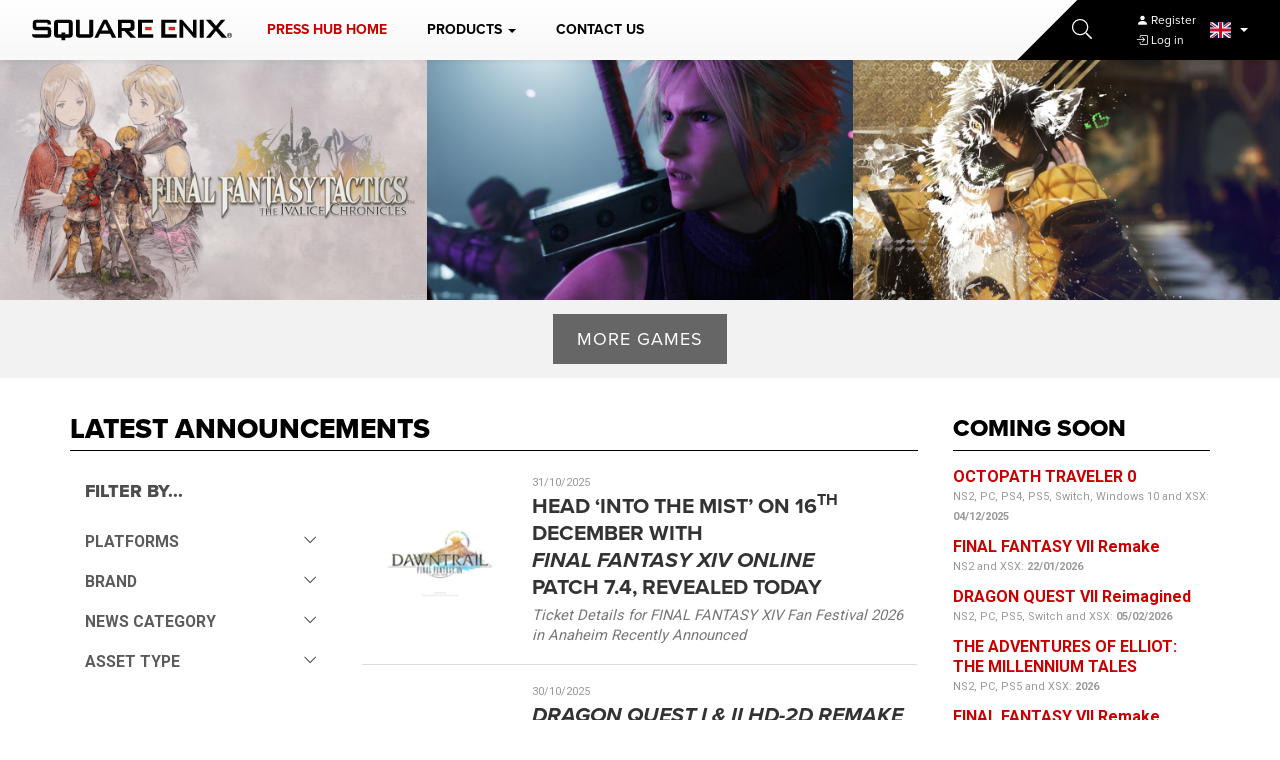

--- FILE ---
content_type: text/html; charset=utf-8
request_url: https://press.es.square-enix.com/en-GB
body_size: 78817
content:


<!DOCTYPE html>
<html lang="en-GB" class="page">
<head>
	<title>Square Enix Press Hub</title>

	<meta http-equiv="Content-Type" content="text/html; charset=UTF-8" />
	<meta http-equiv="X-UA-Compatible" content="IE=edge">
	<meta name="viewport" content="width=device-width, initial-scale=1">
	<meta name="robots" content="index,follow" />
	


	
	<link rel="stylesheet" href="https://stackpath.bootstrapcdn.com/bootstrap/3.4.1/css/bootstrap.min.css" integrity="sha384-HSMxcRTRxnN+Bdg0JdbxYKrThecOKuH5zCYotlSAcp1+c8xmyTe9GYg1l9a69psu" crossorigin="anonymous">
	<link rel="stylesheet" href="https://stackpath.bootstrapcdn.com/bootstrap/3.4.1/css/bootstrap-theme.min.css" integrity="sha384-6pzBo3FDv/PJ8r2KRkGHifhEocL+1X2rVCTTkUfGk7/0pbek5mMa1upzvWbrUbOZ" crossorigin="anonymous">
	<link rel="stylesheet" href="https://cdn.jsdelivr.net/npm/bootstrap-icons@1.11.3/font/bootstrap-icons.min.css" integrity="sha384-XGjxtQfXaH2tnPFa9x+ruJTuLE3Aa6LhHSWRr1XeTyhezb4abCG4ccI5AkVDxqC+" crossorigin="anonymous">

	
<link rel="stylesheet" href="https://use.typekit.net/wge7fvp.css">
<link href="https://fonts.googleapis.com/css?family=Roboto:400,600,700&display=auto" rel="stylesheet">



	<link href="/Bundles/styles_Landing_Square-Enix-Europe_Company_Square-Enix_Site__?v=UrsnCj0AJC2KX_G8Bx-kKhFSYgfCYeRTuxsgAS2VejA1" rel="stylesheet"/>

	

	

	
    


	
<link rel="icon" type="image/png" href="/Content/Themes/Square-Enix/img/favicon.ico" />
<!--[if IE]>
<link rel="shortcut icon" href="/Content/Themes/Square-Enix/img/favicon.ico" type="image/vnd.microsoft.icon" />
<![endif]-->



<meta content="kVxw6tgdqUdRbs1QbExqhF+htKwfLJzoYs7O5LrKrItu6N1Enrj+j35bSgUPzJKgbw1SgHXhZkXuSnPWNBsuhAQIBxjdGrUYx7ny6IbS04vyotmzhUXUecru9O2AbOuUhpoYWA==" name="__AjaxRequestVerificationToken">

<script crossorigin="anonymous" integrity="sha384-1H217gwSVyLSIfaLxHbE7dRb3v4mYCKbpQvzx0cegeju1MVsGrX5xXxAvs/HgeFs" src="https://code.jquery.com/jquery-3.7.1.min.js"></script>
<script>window.jQuery || document.write('<script src="/Scripts/jquery-3.7.1.min.js"><' + '/script>')</script>
<script crossorigin="anonymous" integrity="sha384-ez4i72z0XhJqm0ZRoQkpPN0bDV8Kw8PK3n8kjEZsWhRDrfICLd0AGghHJB+vytx0" src="https://code.jquery.com/jquery-migrate-3.4.1.min.js"></script>
<script>window.jQuery.migrateVersion || document.write('<script src="/Scripts/jquery-migrate-3.3.0.min.js"><' + '/script>')</script>
<script crossorigin="anonymous" integrity="sha512-WMEKGZ7L5LWgaPeJtw9MBM4i5w5OSBlSjTjCtSnvFJGSVD26gE5+Td12qN5pvWXhuWaWcVwF++F7aqu9cvqP0A==" src="https://cdnjs.cloudflare.com/ajax/libs/jquery-validate/1.20.0/jquery.validate.min.js"></script>
<script>window.jQuery.validator || document.write('<script src="/Scripts/jquery.validate.min.js"><' + '/script>')</script>
<script crossorigin="anonymous" integrity="sha384-DU2a51mTHKDhpXhTyJQ++hP8L9L8Gc48TlvbzBmUof71V7kNVs4ELmaVJKPxcAGn" src="https://cdnjs.cloudflare.com/ajax/libs/jquery-validation-unobtrusive/4.0.0/jquery.validate.unobtrusive.min.js"></script>
<script>window.jQuery.validator.unobtrusive || document.write('<script src="/Scripts/jquery.validate.unobtrusive.min.js"><' + '/script>')</script>
<script crossorigin="anonymous" integrity="sha512-QH+apLfyFVtiENpoifu/RVtMCoD98hhUdCYP1Ebn8LgiIriKWVs9mTKfQ5DJNbcQorvX/XGX9OYj5PqrlpoXTA==" src="https://cdnjs.cloudflare.com/ajax/libs/vue/3.4.30/vue.global.prod.min.js"></script>
<script>window.Vue || document.write('<script src="/Scripts/vue3.min.js"><' + '/script>')</script>
<script crossorigin="anonymous" integrity="sha384-l5PDun9A76NSl5Ef7/nN5xiKUDF+jl5+HY3DB6Re8Ihia+Yf25WUQ6keDIUb6gYf" src="https://cdn.jsdelivr.net/npm/sweetalert2@11.10.1/dist/sweetalert2.min.js"></script>
<script>window.Swal || document.write('<script src="/Scripts/sweetalert2.js"><' + '/script>')</script>


<!--[if lt IE 9]>
	<script src="https://cdnjs.cloudflare.com/ajax/libs/html5shiv/3.7.3/html5shiv.min.js" integrity="sha384-qFIkRsVO/J5orlMvxK1sgAt2FXT67og+NyFTITYzvbIP1IJavVEKZM7YWczXkwpB" crossorigin="anonymous"></script>
	<script type="text/javascript">
	jQuery.ajaxSetup({
		dataFilter: function(data, dataType) {
			if (typeof window.innerShiv === 'function' && dataType === 'html') {
				return window.innerShiv(data);
			}
			else {
				return data;
			}
		}
	});
	</script>
<![endif]-->



<script src="https://stackpath.bootstrapcdn.com/bootstrap/3.4.1/js/bootstrap.min.js" integrity="sha384-aJ21OjlMXNL5UyIl/XNwTMqvzeRMZH2w8c5cRVpzpU8Y5bApTppSuUkhZXN0VxHd" crossorigin="anonymous"></script>



	<link rel="canonical" href="https://press.es.square-enix.com/" /> 
<link rel="alternate" href="https://press.es.square-enix.com/" hreflang="x-default" />
<link rel="alternate" href="https://press.es.square-enix.com/de" hreflang="de" />
<link rel="alternate" href="https://press.es.square-enix.com/es" hreflang="es" />
<link rel="alternate" href="https://press.es.square-enix.com/fr" hreflang="fr" />
<link rel="alternate" href="https://press.es.square-enix.com/it" hreflang="it" />





		<script async src="https://www.googletagmanager.com/gtag/js?id=G-LR3EKTVK8M"></script>
		<script>
			window.dataLayer = window.dataLayer || [];
			function gtag() { dataLayer.push(arguments); }
			gtag('js', new Date());

			gtag('config', 'G-LR3EKTVK8M', {
					cookie_flags: 'secure'
			});
		</script>

</head>

<body class="ViewLanding MenuActiveHome hasThumbs hasFilter CssThemeLightDefault CssThemeLight light-mode lang-en lang-en-GB page ">
	


	<a class="skip-main" href="#main" onclick="$('body').addClass('not-at-top');">Skip to main content</a>
	<div id="msgContainer" style="display:none"></div>

	<script id="thumbPlayTemplate" type="text/x-jquery-tmpl">
	<iframe src="${source}" frameborder="0" allowfullscreen></iframe>
</script>

<div id="thumbPlayContainer">
    <div id="thumbPlayContainerInner">
        <a id="thumbPlayClose" href="#" class="firstFocusableElement"><i class="fa fa-times-circle"></i><span class="hidden">Close video player</span></a>
        <div id="thumbPlayInner">
        </div>
        <a href="#" style="font-size:0" class="lastFocusableElement">End of video player</a>
    </div>
</div>


<div id="FilesLightboxContainer" class="lightbox">
    <div id="FilesLightboxWindow">
        <a id="FilesLightboxClose" href="#" alt="Close lightbox" class="firstFocusableElement"><i class="bi bi-x-circle"></i><span class="hidden">Close lightbox</span></a>
        <div id="FilesLightboxPrev"><a href="#"><i class="bi bi-chevron-left"></i><span class="hidden">View previous image</span> </a></div>
        <div id="FilesLightboxNext"><a href="#"><i class="bi bi-chevron-right"></i><span class="hidden">View next image</span> </a></div>
        <div id="FilesLightboxContainerInner" class="lightboxInner">
            <div id="FilesLightboxDesc"></div>
            <div id="FilesLightboxInner"></div>
            <div id="FilesLightboxFooter">
                <div id="FilesLightboxDownload"><a href="#" class="lastFocusableElement"><i class="bi bi-download"></i> <span>Download</span></a></div>
                <div id="FilesLightboxDetails"><span class="jq-size"></span><span class="dividerbar"></span><span class="jq-otherinfo"></span></div>
            </div>
        </div>
    </div>
</div>

	

	<div id="pageContainer">

		<div id="contentContainer">

			

			

			<div id="headerBg"></div>

			
<div id="headerContainer">


	<nav class="navbar navbar-default navbar-main navbar-static-top">
		<!--navbar-inverse-->

		<div class="navbar-header" onclick="location.href='/en-GB';">
			<a class="navbar-brand text-hide" alt="Square Enix Press Hub" href="/en-GB"><img src="/Content/Themes/Square-Enix/img/squareenix_logo-r.svg"></a>
		</div>

		<div class="nav-toggle-container">
			<button type="button" class="navbar-toggle collapsed" data-toggle="collapse" data-target="#bs-example-navbar-collapse-1">
				<span class="sr-only"><span>Toggle navigation</span></span>
				<span class="icon-bar"></span>
				<span class="icon-bar"></span>
				<span class="icon-bar"></span>
			</button>
		</div>

		<div class="nav-spacer"></div>

		<div class="navbar-collapse-container">
			<div class="collapse navbar-collapse" id="bs-example-navbar-collapse-1">

				<ul class="nav navbar-nav navbar-nav-main navbar-main-menu">
					<li id=mainmenuLatest class="menu-Home menuactive">
	<a href="/en-GB"><span>Latest</span></a>
</li>
<li class="mainmenuSpacer"></li>
<li id=mainmenuNews class="menu-Home"><a href="/en-GB"><span>Press Hub Home</span></a></li>
<li class="mainmenuSpacer"></li>



<li id="mainmenuItems" class="dropdown in-menu menu-Items"><a class="dropdown-toggle" id="dropdown-toggle-items" data-toggle="dropdown" role="button" aria-haspopup="true" aria-controls="dropdown-menu-products" aria-expanded="false"><span>Products</span> <span class="caret"></span></a>
	<ul class="dropdown-menu" role="menu" id="dropdown-menu-products">
	
			<li class="menu-item"><a href="/en-GB/Items/Schedule?period=ComingSoon&amp;sortBy=Date"><span>Release schedule</span></a></li>
			<li class="menu-item menu-item-schedules-atoz"><a href="/en-GB/Items/Schedule"><span>Products A to Z</span></a></li>
				<li class="menu-item dropdown dropdown-submenu">
					<a class="dropdown-toggle" data-toggle="dropdown" href="#"><span>Brands</span></a>
					<ul class="dropdown-menu">
							<li class="menu-item">
									<a href="/en-GB/Items/Schedule#?brand=7">DRAGON QUEST</a>
															</li>
							<li class="menu-item">
									<a href="/en-GB/Items/Schedule#?brand=3">FINAL FANTASY</a>
															</li>
							<li class="menu-item">
									<a href="/en-GB/Items/Schedule#?brand=25">JUST CAUSE</a>
															</li>
							<li class="menu-item">
									<a href="/en-GB/Items/Schedule#?brand=9">KINGDOM HEARTS</a>
															</li>
							<li class="menu-item">
									<a href="/en-GB/Items/Schedule#?brand=27">Life Is Strange</a>
															</li>
							<li class="menu-item">
									<a href="/en-GB/Items/Schedule#?brand=22">MANA</a>
															</li>
							<li class="menu-item">
									<a href="/en-GB/Items/Schedule#?brand=8">MERCHANDISE</a>
															</li>
							<li class="menu-item">
									<a href="/en-GB/Items/Schedule#?brand=28">NieR</a>
															</li>
							<li class="menu-item">
									<a href="/en-GB/Items/Schedule#?brand=24">SaGa</a>
															</li>
							<li class="menu-item">
									<a href="/en-GB/Items/Schedule#?brand=21">SQUARE ENIX COLLECTIVE</a>
															</li>
							<li class="menu-item">
									<a href="/en-GB/Items/Schedule#?brand=23">Star Ocean</a>
															</li>
							<li class="menu-item">
									<a href="/en-GB/Items/Schedule#?brand=2">TOMB RAIDER</a>
															</li>
							<li class="menu-item brand-other">
									<a href="/en-GB/Items/Schedule#?brand=0">Other</a>
															</li>
					</ul>
				</li>

</ul>
</li>


<li class="mainmenuSpacer"></li>
<li id=mainmenuTeam class="menu-Team"><a href="/en-GB/Site/Contact"><span>Contact us</span></a></li>

				</ul>

			</div><!-- /.navbar-collapse -->
		</div>

		<div class="nav-break"></div>

		<div class="user-nav">

			<div class="search-button-container">

				<a class="activate-search-button" id="jq-activate-search-button" role="button" title="Search" href="#"><svg aria-hidden="true" data-prefix="fal" data-icon="search" class="svg-inline fa-search" role="img" xmlns="http://www.w3.org/2000/svg" viewBox="0 0 512 512"><path fill="currentColor" d="M508.5 481.6l-129-129c-2.3-2.3-5.3-3.5-8.5-3.5h-10.3C395 312 416 262.5 416 208 416 93.1 322.9 0 208 0S0 93.1 0 208s93.1 208 208 208c54.5 0 104-21 141.1-55.2V371c0 3.2 1.3 6.2 3.5 8.5l129 129c4.7 4.7 12.3 4.7 17 0l9.9-9.9c4.7-4.7 4.7-12.3 0-17zM208 384c-97.3 0-176-78.7-176-176S110.7 32 208 32s176 78.7 176 176-78.7 176-176 176z"></path></svg></a>
			</div>
			<div class="user-button-containers">
				<ul class="nav nav-login">
					
		<li class="login jq-login jq-loginfirst"><a class="jq-registrationbutton but-account but-account-reg" aria-label="Register" href="/en-GB/User/Registration"><span class="bi bi-person-fill" aria-hidden="true"></span> <span>Register</span></a></li>
<li class="dropdown in-menu jq-login"><a class="dropdown-toggle but-account but-account-login" data-toggle="dropdown" role="button" aria-label="Log in" aria-expanded="false"><span class="bi bi-box-arrow-in-right" aria-hidden="true"></span> <span>Log in</span></a>

	<div class="loginFormContainer dropdown-menu">

		<form action="/en-GB/User/SiteLogInWidgetPostBack" method="post"><input id="PostBackPartial" name="PostBackPartial" type="hidden" value="" /><input id="ContentSelector" name="ContentSelector" type="hidden" value="" /><input name="__RequestVerificationToken" type="hidden" value="-npSh0OApfYNmDcybknwFHdL1vm4hOlq2A-ejZAjthLqYgZixcGQXf8bn1EAsAjoMsOKlIVpOYjtBDHH9GJx4vak9vE1" />	<div id=loginInputs>
		<div id=loginUser><input autocomplete="username" class="form-control" data-val="true" data-val-required="Please enter a username" id="Username" name="Username" placeholder="Username" type="text" value="" /></div>
		<div id=loginPassword><input autocomplete="current-password" class="form-control" data-val="true" data-val-required="Please enter a password" id="Password" name="Password" placeholder="Password" type="password" /></div>
		<div class="loginButtonContainer">
			<button class="btn btn-primary loginButton msgSubmit jq-loginform"><span>Log in</span></button>
		</div>
	</div>
	<div id="loginError">
		<div class="validation-summary-valid" data-valmsg-summary="true"><ul><li style="display:none"></li>
</ul></div>

		<div id="loginErrorMessage" style="display: none">
			<ul>
				<li class="jq-errormessage"></li>
			</ul>
		</div>
	</div>
		<div id="loginRemember" class="loginRemember">
			<label><span>Store as a cookie?</span> <input id="RememberMe" name="RememberMe" type="checkbox" value="true" /><input name="RememberMe" type="hidden" value="false" /></label>
		</div>
	<div id="loginReminder" class="loginReminder">
		<a href="/en-GB/User/LostPassword"><span>Forgotten username or password?</span></a>
	</div>
</form><script>
	$("button.jq-loginform").on("click", function () {
		$("#loginErrorMessage").removeClass("validation-summary-errors").hide();
	});
</script>

		<script>
			$("button.jq-registrationbutton").on("click", function(e) {
				e.preventDefault();
				window.location = '/en-GB/User/Registration';
				return false;
			});
		</script>
	</div>
</li>

				</ul>

				<div class="dropdown countryselect" id="countryselect">


<a href="#" class="dropdown-toggle" data-toggle="dropdown" role="button" aria-expanded="false" aria-label="Change region from GB">
		<span class="currentflag flag flag-GB"> </span>
	<span id="countrytext" data-loadingmsg="Loading">
	<span>United Kingdom</span>
</span> <span class="caret"></span>

</a>

<ul class="dropdown-menu countrylist" role="menu">
	
<li role="menuitem">
	<a href="https://press.uk.square-enix.com/">
		<span class="flag flag-GB"></span>
		<span class="countryname">United Kingdom</span>
	</a>
</li>
<li>
	<a href="https://press.de.square-enix.com/de">
		<span class="flag flag-DE"></span>
		<span class="countryname"><span>Germany</span></span>
	</a>
</li>
<li>
	<a href="https://press.es.square-enix.com/es">
		<span class="flag flag-ES"></span>
		<span class="countryname"><span>Spain</span></span>
	</a>
</li>
<li>
	<a href="https://press.fr.square-enix.com/fr">
		<span class="flag flag-FR"></span>
		<span class="countryname"><span>France</span></span>
	</a>
</li>
<li>
	<a href="https://press.it.square-enix.com/it">
		<span class="flag flag-IT"></span>
		<span class="countryname"><span>Italy</span></span>
	</a>
</li>
<li>
	<a href="https://press.na.square-enix.com/">
		<span class="flag flag-US"></span>
		<span class="countryname"><span>North America</span></span>
	</a>
</li>
	
</ul>
				</div>
			</div>
		</div>

	</nav>

	<div class="search-overlay" id="jq-search-overlay">
		<div class="search-container">
			

<form action="/en-GB/Search/Results?AutoCompleteItems=Disabled" class="searchForm navbar-form" data-onempty="" data-onsuccess="" method="get">	<div class="form-group">
		<div class="input-group">
			<input type="search" id="searchtext" name="searchtext" aria-label="Search site" class="form-control searchtext jq-autocomplete jq-searchAutocomplete" placeholder="Search site" maxlength="180" />
			<span class="input-group-btn">
				<button type="submit" class="btn btn-primary btn-search" aria-label="Search site"><i class="bi bi-search"></i></button>
			</span>
		</div>
	</div>
</form>
		</div>
	</div>

</div> <!-- /headerContainer -->


			

			<div id=maincontentcontainer>
				<main role="main" id="main">
					
					
					


<div class="container container-breadcrumb">
	<div class="row row-breadcrumb">
	<section class="col-md-12">
		<ol class="breadcrumb jq-breadcrumb">
			<li><a href="/en-GB"><span>Home</span></a></li>
		</ol>
	</section>
</div>

</div>






<div class="sideboxes sideboxes-top">
    



<div class="ItemsFeatured container-fluid">
    <section class="row italic-products">
    <div class="ItemsFeatured-content">
                <div class="Item col-xs-4">
                    <div class="image-container">
                        <a href="/FINAL-FANTASY-TACTICS---THE-IVALICE-CHRONICLES">
                                <img width="100%" src="https://imgeucdn.gamespress.com/cdn/files/Square-Enix-Europe/2025/06/042216-19ce9334/FFT_TIC_mediakit_KV_02.png?w=1024&amp;mode=max&amp;otf=y&amp;quality=90&amp;format=jpg&amp;bgcolor=white&amp;ex=2026-01-01+03%3A00%3A00&amp;sky=b547556cd1a5d6e5170680f43bd4fc16ea9e70e759ac0e79b3ff08edc0779907" />
                        </a>
                    </div>
                </div>
                <div class="Item col-xs-4">
                    <div class="image-container">
                        <a href="/FINAL-FANTASY-VII-REBIRTH">
                                <img width="100%" src="https://fserveu20221222.blob.core.windows.net/files/Square-Enix-Europe/2023/06/161224-f4c3d457/rebirth.jpg?sv=2025-07-05&amp;se=2050-12-31T00%3A00%3A00Z&amp;sr=b&amp;sp=r&amp;sig=xlh6zHLVAVIU08x3dCZaGxGcC%2B%2BLrfwIWUlX5sAg7nc%3D" />
                        </a>
                    </div>
                </div>
                <div class="Item col-xs-4">
                    <div class="image-container">
                        <a href="/KILLER-INN">
                                <img width="100%" src="https://imgeucdn.gamespress.com/cdn/files/Square-Enix-Europe/2025/06/061634-6e33017c/KI_ART_woTEXT.jpg?w=1024&amp;mode=max&amp;otf=y&amp;quality=90&amp;format=jpg&amp;bgcolor=white&amp;ex=2026-01-01+03%3A00%3A00&amp;sky=8f0d6962f2e3d9498bfaa2e72d7db75d9755312c28239a0ee755377839aa9be9" />
                        </a>
                    </div>
                </div>
    </div>
    </section>
    <footer class="hasMore">
        <a class="btn" href="/Items/Schedule"><span>More games</span></a>
    </footer>
</div>


</div>

<article class="container container-content" id="maincontent">

    <div class="row row-content">

        <section class="col-sm-12 col-md-9 hoverTrigger1">
            <div class="row">
                    <section class="col-sm-12 pagetype-container">
                        <header class="pagetype">
                            


                            <h3 class="add-icon bi-star-fill"><span>Latest Announcements</span></h3>

                        </header>
                    </section>
                    <section class="col-sm-4 sideboxes sideboxes-left">
                        


<div class="filter-list list-group" data-listener="apiLatestAssets.filterBoxListener" data-url="/en-GB/Files/_LatestAdditionsMainPanelWidget?page=1&partial=_NewsAndAssetsLandingPartial" data-selector="#pagebodycontent" data-itemshow="5" data-preopen="0">
	<div class="filter-active-list filter-item list-group-item">
		<header role="heading" aria-level="3">
			<button role="button" class="jq-filter-open-button" aria-controls="filter-option-container" aria-expanded="false">
				<span class="filter-status visible-xs"><span class="filter-down bi bi-chevron-down" aria-hidden="true"></span><span class="filter-up bi bi-chevron-up" aria-hidden="true"></span></span>
				<h3><span>Filter by...</span></h3>
			</button>
		</header>
		<div class="filter-selections"></div>
	</div>
	<div class="filter-option-container hidden-xs" id="filter-option-container">

			<div class="filter-category-list list-group-item filter-subject">
				<div class="filter-group filter-item">
					<header role="heading" aria-level="5">
						<button role="button" aria-controls="filter-option-list-CheckBoxList" aria-expanded="false">
							<span class="filter-activity"><span class="filter-active bi bi-check-lg" aria-hidden="true"></span></span>
							<span class="filter-remove bi bi-x-lg" aria-hidden="true"></span>
							<span class="filter-status"><span class="filter-down bi bi-chevron-down" aria-hidden="true"></span><span class="filter-up bi bi-chevron-up" aria-hidden="true"></span></span>

							<h4 class="jq-filtercategoryheading" data-text="Platforms"></h4>
						</button>
					</header>
					<div class="filter-option-list jq-type-CheckBoxList">
						<div class="filter-list-subgroup">

												<div class="checkbox">
													<label>
														<input type="checkbox" id="key-subject-26" name="subject" value="26">
														<span class="jq-displaytext filter-o">Meta Quest</span>
													</label>
												</div>
												<div class="checkbox">
													<label>
														<input type="checkbox" id="key-subject-21" name="subject" value="21">
														<span class="jq-displaytext filter-o">HTC Vive</span>
													</label>
												</div>
												<div class="checkbox">
													<label>
														<input type="checkbox" id="key-subject-22" name="subject" value="22">
														<span class="jq-displaytext filter-o">Oculus Rift</span>
													</label>
												</div>
												<div class="checkbox">
													<label>
														<input type="checkbox" id="key-subject-20" name="subject" value="20">
														<span class="jq-displaytext filter-o">Windows 10</span>
													</label>
												</div>
												<div class="checkbox">
													<label>
														<input type="checkbox" id="key-subject-16" name="subject" value="16">
														<span class="jq-displaytext filter-o">Windows Phone</span>
													</label>
												</div>
												<div class="checkbox">
													<label>
														<input type="checkbox" id="key-subject-9" name="subject" value="9">
														<span class="jq-displaytext filter-o">Wii U</span>
													</label>
												</div>
												<div class="checkbox">
													<label>
														<input type="checkbox" id="key-subject-19" name="subject" value="19">
														<span class="jq-displaytext filter-o">PlayStation®VR</span>
													</label>
												</div>
												<div class="checkbox">
													<label>
														<input type="checkbox" id="key-subject-7" name="subject" value="7">
														<span class="jq-displaytext filter-o">Nintendo 3DS</span>
													</label>
												</div>
												<div class="checkbox">
													<label>
														<input type="checkbox" id="key-subject-25" name="subject" value="25">
														<span class="jq-displaytext filter-o">Google Stadia</span>
													</label>
												</div>
												<div class="checkbox">
													<label>
														<input type="checkbox" id="key-subject-24" name="subject" value="24">
														<span class="jq-displaytext filter-o">Xbox Series X|S</span>
													</label>
												</div>
												<div class="checkbox">
													<label>
														<input type="checkbox" id="key-subject-23" name="subject" value="23">
														<span class="jq-displaytext filter-o">PlayStation®5</span>
													</label>
												</div>
												<div class="checkbox">
													<label>
														<input type="checkbox" id="key-subject-5" name="subject" value="5">
														<span class="jq-displaytext filter-o">Android</span>
													</label>
												</div>
												<div class="checkbox">
													<label>
														<input type="checkbox" id="key-subject-6" name="subject" value="6">
														<span class="jq-displaytext filter-o">iOS</span>
													</label>
												</div>
												<div class="checkbox">
													<label>
														<input type="checkbox" id="key-subject-18" name="subject" value="18">
														<span class="jq-displaytext filter-o">Nintendo Switch</span>
													</label>
												</div>
												<div class="checkbox">
													<label>
														<input type="checkbox" id="key-subject-11" name="subject" value="11">
														<span class="jq-displaytext filter-o">PC</span>
													</label>
												</div>
												<div class="checkbox">
													<label>
														<input type="checkbox" id="key-subject-14" name="subject" value="14">
														<span class="jq-displaytext filter-o">Xbox One</span>
													</label>
												</div>
												<div class="checkbox">
													<label>
														<input type="checkbox" id="key-subject-13" name="subject" value="13">
														<span class="jq-displaytext filter-o">PlayStation®4</span>
													</label>
												</div>
												<div class="checkbox">
													<label>
														<input type="checkbox" id="key-subject-27" name="subject" value="27">
														<span class="jq-displaytext filter-o">Nintendo Switch™ 2</span>
													</label>
												</div>
												<div class="checkbox">
													<label>
														<input type="checkbox" id="key-subject-4" name="subject" value="4">
														<span class="jq-displaytext filter-o">To be determined</span>
													</label>
												</div>
						</div>
					</div>
				</div>
			</div>
			<div class="filter-category-list list-group-item filter-brand">
				<div class="filter-group filter-item">
					<header role="heading" aria-level="5">
						<button role="button" aria-controls="filter-option-list-CheckBoxList" aria-expanded="false">
							<span class="filter-activity"><span class="filter-active bi bi-check-lg" aria-hidden="true"></span></span>
							<span class="filter-remove bi bi-x-lg" aria-hidden="true"></span>
							<span class="filter-status"><span class="filter-down bi bi-chevron-down" aria-hidden="true"></span><span class="filter-up bi bi-chevron-up" aria-hidden="true"></span></span>

							<h4 class="jq-filtercategoryheading" data-text="Brand"></h4>
						</button>
					</header>
					<div class="filter-option-list jq-type-CheckBoxList">
						<div class="filter-list-subgroup">

												<div class="checkbox">
													<label>
														<input type="checkbox" id="key-brand-26" name="brand" value="26">
														<span class="jq-displaytext filter-o">Deus Ex</span>
													</label>
												</div>
												<div class="checkbox">
													<label>
														<input type="checkbox" id="key-brand-7" name="brand" value="7">
														<span class="jq-displaytext filter-o">DRAGON QUEST</span>
													</label>
												</div>
												<div class="checkbox">
													<label>
														<input type="checkbox" id="key-brand-3" name="brand" value="3">
														<span class="jq-displaytext filter-o">FINAL FANTASY</span>
													</label>
												</div>
												<div class="checkbox">
													<label>
														<input type="checkbox" id="key-brand-25" name="brand" value="25">
														<span class="jq-displaytext filter-o">JUST CAUSE</span>
													</label>
												</div>
												<div class="checkbox">
													<label>
														<input type="checkbox" id="key-brand-9" name="brand" value="9">
														<span class="jq-displaytext filter-o">KINGDOM HEARTS</span>
													</label>
												</div>
												<div class="checkbox">
													<label>
														<input type="checkbox" id="key-brand-27" name="brand" value="27">
														<span class="jq-displaytext filter-o">Life Is Strange</span>
													</label>
												</div>
												<div class="checkbox">
													<label>
														<input type="checkbox" id="key-brand-22" name="brand" value="22">
														<span class="jq-displaytext filter-o">MANA</span>
													</label>
												</div>
												<div class="checkbox">
													<label>
														<input type="checkbox" id="key-brand-8" name="brand" value="8">
														<span class="jq-displaytext filter-o">MERCHANDISE</span>
													</label>
												</div>
												<div class="checkbox">
													<label>
														<input type="checkbox" id="key-brand-28" name="brand" value="28">
														<span class="jq-displaytext filter-o">NieR</span>
													</label>
												</div>
												<div class="checkbox">
													<label>
														<input type="checkbox" id="key-brand-24" name="brand" value="24">
														<span class="jq-displaytext filter-o">SaGa</span>
													</label>
												</div>
												<div class="checkbox">
													<label>
														<input type="checkbox" id="key-brand-21" name="brand" value="21">
														<span class="jq-displaytext filter-o">SQUARE ENIX COLLECTIVE</span>
													</label>
												</div>
												<div class="checkbox">
													<label>
														<input type="checkbox" id="key-brand-23" name="brand" value="23">
														<span class="jq-displaytext filter-o">Star Ocean</span>
													</label>
												</div>
												<div class="checkbox">
													<label>
														<input type="checkbox" id="key-brand-2" name="brand" value="2">
														<span class="jq-displaytext filter-o">TOMB RAIDER</span>
													</label>
												</div>
						</div>
					</div>
				</div>
			</div>
			<div class="filter-category-list list-group-item filter-editorial">
				<div class="filter-group filter-item">
					<header role="heading" aria-level="5">
						<button role="button" aria-controls="filter-option-list-CheckBoxList" aria-expanded="false">
							<span class="filter-activity"><span class="filter-active bi bi-check-lg" aria-hidden="true"></span></span>
							<span class="filter-remove bi bi-x-lg" aria-hidden="true"></span>
							<span class="filter-status"><span class="filter-down bi bi-chevron-down" aria-hidden="true"></span><span class="filter-up bi bi-chevron-up" aria-hidden="true"></span></span>

							<h4 class="jq-filtercategoryheading" data-text="News category"></h4>
						</button>
					</header>
					<div class="filter-option-list jq-type-CheckBoxList">
						<div class="filter-list-subgroup">

												<div class="checkbox">
													<label>
														<input type="checkbox" id="key-editorial-1" name="editorial" value="1">
														<span class="jq-displaytext filter-o">Announcements</span>
													</label>
												</div>
												<div class="checkbox">
													<label>
														<input type="checkbox" id="key-editorial-2" name="editorial" value="2">
														<span class="jq-displaytext filter-o">Media alerts</span>
													</label>
												</div>
						</div>
					</div>
				</div>
			</div>
			<div class="filter-category-list list-group-item filter-filetype">
				<div class="filter-group filter-item">
					<header role="heading" aria-level="5">
						<button role="button" aria-controls="filter-option-list-CheckBoxList" aria-expanded="false">
							<span class="filter-activity"><span class="filter-active bi bi-check-lg" aria-hidden="true"></span></span>
							<span class="filter-remove bi bi-x-lg" aria-hidden="true"></span>
							<span class="filter-status"><span class="filter-down bi bi-chevron-down" aria-hidden="true"></span><span class="filter-up bi bi-chevron-up" aria-hidden="true"></span></span>

							<h4 class="jq-filtercategoryheading" data-text="Asset type"></h4>
						</button>
					</header>
					<div class="filter-option-list jq-type-CheckBoxList">
						<div class="filter-list-subgroup">

												<div class="checkbox">
													<label>
														<input type="checkbox" id="key-filetype-13" name="filetype" value="13">
														<span class="jq-displaytext filter-o">announcements</span>
													</label>
												</div>
												<div class="checkbox">
													<label>
														<input type="checkbox" id="key-filetype-2" name="filetype" value="2">
														<span class="jq-displaytext filter-o">screenshots</span>
													</label>
												</div>
												<div class="checkbox">
													<label>
														<input type="checkbox" id="key-filetype-3" name="filetype" value="3">
														<span class="jq-displaytext filter-o">packshots</span>
													</label>
												</div>
												<div class="checkbox">
													<label>
														<input type="checkbox" id="key-filetype-4" name="filetype" value="4">
														<span class="jq-displaytext filter-o">logos</span>
													</label>
												</div>
												<div class="checkbox">
													<label>
														<input type="checkbox" id="key-filetype-5" name="filetype" value="5">
														<span class="jq-displaytext filter-o">videos</span>
													</label>
												</div>
												<div class="checkbox">
													<label>
														<input type="checkbox" id="key-filetype-8" name="filetype" value="8">
														<span class="jq-displaytext filter-o">artwork</span>
													</label>
												</div>
												<div class="checkbox">
													<label>
														<input type="checkbox" id="key-filetype-6" name="filetype" value="6">
														<span class="jq-displaytext filter-o">GIFs</span>
													</label>
												</div>
												<div class="checkbox">
													<label>
														<input type="checkbox" id="key-filetype-9" name="filetype" value="9">
														<span class="jq-displaytext filter-o">photos</span>
													</label>
												</div>
												<div class="checkbox">
													<label>
														<input type="checkbox" id="key-filetype-10" name="filetype" value="10">
														<span class="jq-displaytext filter-o">documents</span>
													</label>
												</div>
												<div class="checkbox">
													<label>
														<input type="checkbox" id="key-filetype-7" name="filetype" value="7">
														<span class="jq-displaytext filter-o">demos</span>
													</label>
												</div>
												<div class="checkbox">
													<label>
														<input type="checkbox" id="key-filetype-11" name="filetype" value="11">
														<span class="jq-displaytext filter-o">posters</span>
													</label>
												</div>
												<div class="checkbox">
													<label>
														<input type="checkbox" id="key-filetype-14" name="filetype" value="14">
														<span class="jq-displaytext filter-o">B-roll</span>
													</label>
												</div>
												<div class="checkbox">
													<label>
														<input type="checkbox" id="key-filetype-12" name="filetype" value="12">
														<span class="jq-displaytext filter-o">misc</span>
													</label>
												</div>
						</div>
					</div>
				</div>
			</div>
	</div>
	<div class="filter-selection-template">
		<button class="btn btn-xs"><span class="btn-text"></span><span class="bi bi-x-lg"></span></button>
	</div>
	<div class="loadingOuter big jq-filterLoading"><div class="loadingBg"><div class="loadingInner"></div></div></div>
	<div id="filterMoreButTemplate" style="display:none"><a href="#" class="filter-more jq-filter-more">+ <span>More</span></a></div>
</div>





                    </section>
                    <section class="col-sm-8 maincontent" id="pagebody">


						<div id="pagebodycontent" class="bodyContent">
							
							

<div class="newsList withimages jq-newsList">

    




			<div class="newsItem media rank-0">
				


					<figure class="media-left hoverTrigger2 jq-fig- jq-fig" data-emptyfileids=""> 
		<div>
			

			<a aria-hidden="true" tabindex="-1" href="/HEAD-INTO-THE-MIST-ON-16-TH-DECEMBER-WITH-FINAL-FANTASY-XIV-ONLINE-PAT">
<img alt="FFXIV_PUB_FANFESTIVAL_2023_in_LAS_VEGAS_00_EN.png" class="" data-fileguid="16caf4a2-5f77-7c74-211e-8ae49153452c" height="90" src="https://imgeucdn.gamespress.com/cdn/files/Square-Enix-Europe/2023/07/281744-a591f607/FFXIV_PUB_FANFESTIVAL_2023_in_LAS_VEGAS_00_EN.png?w=160&amp;mode=max&amp;otf=y&amp;quality=90&amp;format=png&amp;bgcolor=transparent&amp;sky=a0be2260514cb5c6ac7e004fd902dd9ae86d0371f430fd431900e0a5464ca69a" width="160" />			</a>
		</div>
	</figure>


                <div class="plat-cont hid"></div>
				
				<div class="media-body">

					<span class="date">31/10/2025</span>
						<div class="from"> 
<span title="GB" class="flag flag-GB"></span>
</div>
					<div class="editorial-type hid"><span class="jq-trans" data-trid="e4db09f7-818d-4c56-9b66-2f4ebb848f66">Press release</span></div>
					<div class="headline"><a href="/HEAD-INTO-THE-MIST-ON-16-TH-DECEMBER-WITH-FINAL-FANTASY-XIV-ONLINE-PAT">HEAD ‘INTO THE MIST’ ON 16<sup>TH </sup>DECEMBER WITH<br>
<em>FINAL FANTASY XIV ONLINE</em><br>
PATCH 7.4, REVEALED TODAY </a></div>
					<div class="one-language intro">
						
						<em>Ticket Details for FINAL FANTASY XIV Fan Festival 2026 in Anaheim Recently Announced</em>

							<div class="current-language localisations">
								<a href="/en-GB/HEAD-INTO-THE-MIST-ON-16-TH-DECEMBER-WITH-FINAL-FANTASY-XIV-ONLINE-PAT"><span class="lang">English</span></a>
							</div>
					</div>
					
				</div>
			</div>
			<div class="newsItem media rank-0">
				


					<figure class="media-left hoverTrigger2 jq-fig- jq-fig" data-emptyfileids=""> 
		<div>
			

			<a aria-hidden="true" tabindex="-1" href="/DRAGON-QUEST-I-II-HD-2D-REMAKE-NOW-AVAILABLE-CONCLUDING-THE-LEGENDARY-">
<img alt="DRAGONQUEST_I_II_Logo_EFIGS_RGB.png" class="" data-fileguid="91343b37-7081-b839-ed2c-5d033569b5bb" height="97" src="https://imgeucdn.gamespress.com/cdn/files/Square-Enix-Europe/2024/06/181145-2648c696/DRAGONQUEST_I_II_Logo_EFIGS_RGB.png?w=160&amp;mode=max&amp;otf=y&amp;quality=90&amp;format=png&amp;bgcolor=transparent&amp;sky=0103f3f37fcdd8a5e309b59dd2f797260fde0e624e83c7d0adf6126291c008da" width="160" />			</a>
		</div>
	</figure>


                <div class="plat-cont hid"></div>
				
				<div class="media-body">

					<span class="date">30/10/2025</span>
						<div class="from"> 
<span title="GB" class="flag flag-GB"></span>
</div>
					<div class="editorial-type hid"><span class="jq-trans" data-trid="e4db09f7-818d-4c56-9b66-2f4ebb848f66">Press release</span></div>
					<div class="headline"><a href="/DRAGON-QUEST-I-II-HD-2D-REMAKE-NOW-AVAILABLE-CONCLUDING-THE-LEGENDARY-"><em>DRAGON QUEST I &amp; II HD-2D REMAKE</em> NOW AVAILABLE, CONCLUDING THE LEGENDARY ERDRICK TRILOGY </a></div>
					<div class="multiple-languages intro">
						
						<em>Embark on Two Timeless Adventures, Brought to Life with Stunning HD-2D </em><br>
<em>Visuals, Fresh Story Content and Refined Gameplay</em>

							<div class="other-language localisations">
								<a href="/fr/DRAGON-QUEST-I-II-HD-2D-REMAKE-NOW-AVAILABLE-CONCLUDING-THE-LEGENDARY-"><span class="lang">Fran&#231;ais</span></a>
							</div>
							<div class="other-language localisations">
								<a href="/de/DRAGON-QUEST-I-II-HD-2D-REMAKE-NOW-AVAILABLE-CONCLUDING-THE-LEGENDARY-"><span class="lang">Deutsch</span></a>
							</div>
							<div class="current-language localisations">
								<a href="/en-GB/DRAGON-QUEST-I-II-HD-2D-REMAKE-NOW-AVAILABLE-CONCLUDING-THE-LEGENDARY-"><span class="lang">English</span></a>
							</div>
							<div class="other-language localisations">
								<a href="/es/DRAGON-QUEST-I-II-HD-2D-REMAKE-NOW-AVAILABLE-CONCLUDING-THE-LEGENDARY-"><span class="lang">Espa&#241;ol</span></a>
							</div>
							<div class="other-language localisations">
								<a href="/it/DRAGON-QUEST-I-II-HD-2D-REMAKE-NOW-AVAILABLE-CONCLUDING-THE-LEGENDARY-"><span class="lang">Italiano</span></a>
							</div>
					</div>
					
				</div>
			</div>
			<div class="newsItem newsItemFiles media rank-0">

				


					<figure class="media-left hoverTrigger2 jq-fig- jq-fig" data-emptyfileids=""> 
		<div>
			

			<a aria-hidden="true" tabindex="-1" href="/Items/Details/OCTOPATH-TRAVELER-0?focusOnFileCollectionId=Media-Kit-3---Artwork">
<img alt="Carinda.png" class="" data-fileguid="38f99caf-e655-ebdd-b1a9-ed0ff6b32303" height="160" src="https://imgeucdn.gamespress.com/cdn/files/Square-Enix-Europe/2025/10/131142-d380acba/Carinda.png?w=160&amp;mode=max&amp;otf=y&amp;quality=90&amp;format=png&amp;bgcolor=transparent&amp;sky=173240781a4d4fbda91fb8f7d332ec8fac7104dfb492995d7193e9ae046299a5" width="160" />			</a>
		</div>
	</figure>


				<div class="plat-cont hid"></div>
				<div class="media-body">
						<div class="from"> 
<span title="GB" class="flag flag-GB"></span>
</div>
					<span class="date">14/10/2025</span>
					<div class="headline">
						<a href="/Items/Details/OCTOPATH-TRAVELER-0?focusOnFileCollectionId=Media-Kit-3---Artwork">OCTOPATH TRAVELER 0 </a>
					</div>
                    <span class="intro"></span>
					<ul class="fileCollectionList">
						<li>
							<a href="/Items/Details/OCTOPATH-TRAVELER-0?focusOnFileCollectionId=Media-Kit-3---Artwork">
								    <span>
		<i class="bi bi-image" aria-hidden="true"></i>
    </span>
Media Kit 3 - Artwork 
							</a>
						</li>
						<li>
							<a href="/Items/Details/OCTOPATH-TRAVELER-0?focusOnFileCollectionId=Media-Kit-3---Screenshots">
								    <span>
		<i class="bi bi-tv" aria-hidden="true"></i>
    </span>
Media Kit 3 - Screenshots 
							</a>
						</li>
						<li>
							<a href="/Items/Details/OCTOPATH-TRAVELER-0?focusOnFileCollectionId=Media-Kit-3---for-reference-only">
								    <span>
		<i class="bi bi-file-text" aria-hidden="true"></i>
    </span>
Media Kit 3 - for reference only 
							</a>
						</li>
					</ul>
				</div>
			</div>
			<div class="newsItem media rank-0">
				


					<figure class="media-left hoverTrigger2 jq-fig- jq-fig" data-emptyfileids=""> 
		<div>
			

			<a aria-hidden="true" tabindex="-1" href="/FINAL-FANTASY-VII-REMAKE-INTERGRADE-AND-FINAL-FANTASY-VII-REBIRTH-PHYS">
<img alt="Twin_Pack_Packshot.jpg" class="" data-fileguid="96c4903b-1bb8-a8fa-ecd0-154845849717" height="203" src="https://imgeucdn.gamespress.com/cdn/files/Square-Enix-Europe/2025/10/091143-e87f7a23/Twin_Pack_Packshot.jpg?w=160&amp;mode=max&amp;otf=y&amp;quality=90&amp;format=jpg&amp;bgcolor=white&amp;sky=223bc9d6438f1c21cac21912cd872c0ec9d839618c5bfc76b2719bc7e41f341e" width="160" />			</a>
		</div>
	</figure>


                <div class="plat-cont hid"></div>
				
				<div class="media-body">

					<span class="date">09/10/2025</span>
						<div class="from"> 
<span title="GB" class="flag flag-GB"></span>
</div>
					<div class="editorial-type hid"><span class="jq-trans" data-trid="e4db09f7-818d-4c56-9b66-2f4ebb848f66">Press release</span></div>
					<div class="headline"><a href="/FINAL-FANTASY-VII-REMAKE-INTERGRADE-AND-FINAL-FANTASY-VII-REBIRTH-PHYS"><em>FINAL FANTASY VII REMAKE</em> <em>INTERGRADE</em> AND <em>FINAL FANTASY VII REBIRTH</em> PHYSICAL HOLIDAY BUNDLE TO RELEASE ON DECEMBER 4 </a></div>
					<div class="multiple-languages intro">
						
						<em>The Twin Pack, Featuring Both Award-Winning Games, will be Available for Preorder as a Discounted Bundle on PlayStation 5 Starting December 4—</em><br>
<em>Just in Time for the Holidays</em>

							<div class="other-language localisations">
								<a href="/de/FINAL-FANTASY-VII-REMAKE-INTERGRADE-AND-FINAL-FANTASY-VII-REBIRTH-PHYS"><span class="lang">Deutsch</span></a>
							</div>
							<div class="current-language localisations">
								<a href="/en-GB/FINAL-FANTASY-VII-REMAKE-INTERGRADE-AND-FINAL-FANTASY-VII-REBIRTH-PHYS"><span class="lang">English</span></a>
							</div>
					</div>
						<div class="attachmentTextList isAttachment">
							<ul class="fileCollectionList">
									<li>
										
										<a href="/FINAL-FANTASY-VII-REMAKE-INTERGRADE-AND-FINAL-FANTASY-VII-REBIRTH-PHYS#Twin-Pack-Packshot">    <span>
		<i class="bi bi-square-fill" aria-hidden="true"></i>
    </span>
Twin Pack Packshot </a>
									</li>
							</ul>
						</div>
					
				</div>
			</div>
			<div class="newsItem media rank-0">
				


					<figure class="media-left hoverTrigger2 jq-fig- jq-fig" data-emptyfileids=""> 
		<div>
			

			<a aria-hidden="true" tabindex="-1" href="/FINAL-FANTASY-XIV-ONLINE-X-MONSTER-HUNTER-WILDS-CROSSOVER-LAUNCHES-TOD">
<img alt="FFXIV_PUB_FANFESTIVAL_2023_in_LAS_VEGAS_00_EN.png" class="" data-fileguid="16caf4a2-5f77-7c74-211e-8ae49153452c" height="90" src="https://imgeucdn.gamespress.com/cdn/files/Square-Enix-Europe/2023/07/281744-a591f607/FFXIV_PUB_FANFESTIVAL_2023_in_LAS_VEGAS_00_EN.png?w=160&amp;mode=max&amp;otf=y&amp;quality=90&amp;format=png&amp;bgcolor=transparent&amp;sky=a0be2260514cb5c6ac7e004fd902dd9ae86d0371f430fd431900e0a5464ca69a" width="160" />			</a>
		</div>
	</figure>


                <div class="plat-cont hid"></div>
				
				<div class="media-body">

					<span class="date">07/10/2025</span>
						<div class="from"> 
<span title="GB" class="flag flag-GB"></span>
</div>
					<div class="editorial-type hid"><span class="jq-trans" data-trid="e4db09f7-818d-4c56-9b66-2f4ebb848f66">Press release</span></div>
					<div class="headline"><a href="/FINAL-FANTASY-XIV-ONLINE-X-MONSTER-HUNTER-WILDS-CROSSOVER-LAUNCHES-TOD"><em>FINAL FANTASY XIV ONLINE </em>X <em>MONSTER HUNTER WILDS </em>CROSSOVER LAUNCHES TODAY<br>
&nbsp;WITH PATCH 7.35 </a></div>
					<div class="multiple-languages intro">
						
						&nbsp;<em>Deep Dungeon, Allied Society Quests and Inconceivably Further Hildibrand Adventures Also Feature in Latest Update</em>

							<div class="other-language localisations">
								<a href="/de/FINAL-FANTASY-XIV-ONLINE-X-MONSTER-HUNTER-WILDS-CROSSOVER-LAUNCHES-TOD"><span class="lang">Deutsch</span></a>
							</div>
							<div class="current-language localisations">
								<a href="/en-GB/FINAL-FANTASY-XIV-ONLINE-X-MONSTER-HUNTER-WILDS-CROSSOVER-LAUNCHES-TOD"><span class="lang">English</span></a>
							</div>
					</div>
					
				</div>
			</div>
			<div class="newsItem media rank-0">
				


					<figure class="media-left hoverTrigger2 jq-fig- jq-fig" data-emptyfileids=""> 
		<div>
			

			<a aria-hidden="true" tabindex="-1" href="/FINAL-FANTASY-TACTICS---THE-IVALICE-CHRONICLES-BRINGS-DRAMATIC-TALE-OF">
<img alt="FFT_TIC_mediakit_logo_05.png" class="" data-fileguid="de80252c-1c8f-32b1-2e5f-f12f39a75e55" height="90" src="https://imgeucdn.gamespress.com/cdn/files/Square-Enix-Europe/2025/06/042218-313486d6/FFT_TIC_mediakit_logo_05.png?w=160&amp;mode=max&amp;otf=y&amp;quality=90&amp;format=png&amp;bgcolor=transparent&amp;sky=5a5cd7ad833ea13f158fbd228ebb342fd8b212aaf60205349d53fa95c06ec06d" width="160" />			</a>
		</div>
	</figure>


                <div class="plat-cont hid"></div>
				
				<div class="media-body">

					<span class="date">30/09/2025</span>
						<div class="from"> 
<span title="GB" class="flag flag-GB"></span>
</div>
					<div class="editorial-type hid"><span class="jq-trans" data-trid="e4db09f7-818d-4c56-9b66-2f4ebb848f66">Press release</span></div>
					<div class="headline"><a href="/FINAL-FANTASY-TACTICS---THE-IVALICE-CHRONICLES-BRINGS-DRAMATIC-TALE-OF">FINAL FANTASY TACTICS - THE IVALICE CHRONICLES BRINGS DRAMATIC TALE OF AMBITION, BETRAYAL AND HONOR TO CONSOLES AND PC </a></div>
					<div class="multiple-languages intro">
						
						<em>&nbsp;Experience One of FINAL FANTASY’s Greatest Standalone Tales with </em><br>
<em>Enriched Script, Full Voice Acting, and Enhanced Graphics </em>

							<div class="other-language localisations">
								<a href="/de/FINAL-FANTASY-TACTICS---THE-IVALICE-CHRONICLES-BRINGS-DRAMATIC-TALE-OF"><span class="lang">Deutsch</span></a>
							</div>
							<div class="current-language localisations">
								<a href="/en-GB/FINAL-FANTASY-TACTICS---THE-IVALICE-CHRONICLES-BRINGS-DRAMATIC-TALE-OF"><span class="lang">English</span></a>
							</div>
					</div>
						<div class="attachmentTextList isAttachment">
							<ul class="fileCollectionList">
									<li>
										
										<a href="/FINAL-FANTASY-TACTICS---THE-IVALICE-CHRONICLES-BRINGS-DRAMATIC-TALE-OF#Launch-Keyart">    <span>
		<i class="bi bi-image" aria-hidden="true"></i>
    </span>
Launch Keyart</a>
									</li>
							</ul>
						</div>
					
				</div>
			</div>
			<div class="newsItem media rank-0">
				


					<figure class="media-left hoverTrigger2 jq-fig- jq-fig" data-emptyfileids=""> 
		<div>
			

			<a aria-hidden="true" tabindex="-1" href="/ROMANCING-SAGA-2-REVENGE-OF-THE-SEVEN-NOW-AVAILABLE-ON-XBOX-AND-WINDOW">
<img alt="RS2_Revenge_of_the_Seven_logo_EN_on_black_RGB.png" class="" data-fileguid="5627d283-9fc0-fc2d-c373-02c6394ce1b7" height="113" src="https://imgeucdn.gamespress.com/cdn/files/Square-Enix-Europe/2024/06/181543-58e7f8cf/RS2_Revenge_of_the_Seven_logo_EN_on_black_RGB.png?w=160&amp;mode=max&amp;otf=y&amp;quality=90&amp;format=png&amp;bgcolor=transparent&amp;sky=2562f321cf18bca471fbeb3ea97166cda38e1fd2b44653e3d75e151049cd7814" width="160" />			</a>
		</div>
	</figure>


                <div class="plat-cont hid"></div>
				
				<div class="media-body">

					<span class="date">25/09/2025</span>
						<div class="from"> 
<span title="GB" class="flag flag-GB"></span>
</div>
					<div class="editorial-type hid"><span class="jq-trans" data-trid="e4db09f7-818d-4c56-9b66-2f4ebb848f66">Press release</span></div>
					<div class="headline"><a href="/ROMANCING-SAGA-2-REVENGE-OF-THE-SEVEN-NOW-AVAILABLE-ON-XBOX-AND-WINDOW"><em>ROMANCING SAGA 2: REVENGE OF THE SEVEN</em> NOW AVAILABLE ON XBOX AND WINDOWS PC </a></div>
					<div class="one-language intro">
						
						<em>Experience the Generation-Spanning Adventure for the First Time on Xbox Platforms</em>

							<div class="current-language localisations">
								<a href="/en-GB/ROMANCING-SAGA-2-REVENGE-OF-THE-SEVEN-NOW-AVAILABLE-ON-XBOX-AND-WINDOW"><span class="lang">English</span></a>
							</div>
					</div>
					
				</div>
			</div>
			<div class="newsItem newsItemFiles media rank-0">

				


					<figure class="media-left hoverTrigger2 jq-fig- jq-fig" data-emptyfileids=""> 
		<div>
			

			<a aria-hidden="true" tabindex="-1" href="/Items/Details/FINAL-FANTASY-VII-Remake?focusOnFileCollectionId=FF-VII-REMAKE-INTERGRADE---New-Screenshots">
<img alt="FFVII_Remake_Intergrade_(1).png" class="" data-fileguid="89cf2a9b-93f3-7ee2-e933-36d300066ddb" height="90" src="https://imgeucdn.gamespress.com/cdn/files/Square-Enix-Europe/2025/09/190912-b8753c35/FFVII_Remake_Intergrade_(1).png?w=160&amp;mode=max&amp;otf=y&amp;quality=90&amp;format=png&amp;bgcolor=transparent&amp;sky=79002fe279637df42fc65bd7d6345960226a2f51c47e487eecea169e7e588d5a" width="160" />			</a>
		</div>
	</figure>


				<div class="plat-cont hid"></div>
				<div class="media-body">
						<div class="from"> 
<span title="GB" class="flag flag-GB"></span>
</div>
					<span class="date">19/09/2025</span>
					<div class="headline">
						<a href="/Items/Details/FINAL-FANTASY-VII-Remake?focusOnFileCollectionId=FF-VII-REMAKE-INTERGRADE---New-Screenshots">FINAL FANTASY VII Remake </a>
					</div>
                    <span class="intro"></span>
					<ul class="fileCollectionList">
						<li>
							<a href="/Items/Details/FINAL-FANTASY-VII-Remake?focusOnFileCollectionId=FF-VII-REMAKE-INTERGRADE---New-Screenshots">
								    <span>
		<i class="bi bi-tv" aria-hidden="true"></i>
    </span>
FF VII REMAKE INTERGRADE - New Screenshots
							</a>
						</li>
						<li>
							<a href="/Items/Details/FINAL-FANTASY-VII-Remake?focusOnFileCollectionId=FF-VII-REMAKE-INTERGRADE---Publicity-Sheet-for-Reference-Only">
								    <span>
		<i class="bi bi-file-text" aria-hidden="true"></i>
    </span>
FF VII REMAKE INTERGRADE - Publicity Sheet for Reference Only 
							</a>
						</li>
					</ul>
				</div>
			</div>
			<div class="newsItem media rank-0">
				


					<figure class="media-left hoverTrigger2 jq-fig- jq-fig" data-emptyfileids=""> 
		<div>
			

			<a aria-hidden="true" tabindex="-1" href="/AWARD-WINNING-FINAL-FANTASY-VII-REMAKE-INTERGRADE-COMING-TO-NINTENDO-S">
<img alt="FINAL_FANTASY_VII_REMAKE_INTERGRADE_Logo.jpg" class="" data-fileguid="b7f25743-451f-ec7a-c653-d900835c0965" height="90" src="https://imgeucdn.gamespress.com/cdn/files/Square-Enix-Europe/2025/09/121536-1eb67491/FINAL_FANTASY_VII_REMAKE_INTERGRADE_Logo.jpg?w=160&amp;mode=max&amp;otf=y&amp;quality=90&amp;format=jpg&amp;bgcolor=white&amp;sky=c6aa0ca88a93e6171395cb4449ac96522abd7719d073554ef9aee1829c1ea0d8" width="160" />			</a>
		</div>
	</figure>


                <div class="plat-cont hid"></div>
				
				<div class="media-body">

					<span class="date">12/09/2025</span>
						<div class="from"> 
<span title="GB" class="flag flag-GB"></span>
</div>
					<div class="editorial-type hid"><span class="jq-trans" data-trid="e4db09f7-818d-4c56-9b66-2f4ebb848f66">Press release</span></div>
					<div class="headline"><a href="/AWARD-WINNING-FINAL-FANTASY-VII-REMAKE-INTERGRADE-COMING-TO-NINTENDO-S">AWARD-WINNING FINAL FANTASY VII REMAKE INTERGRADE COMING TO<br>
NINTENDO SWITCH 2 AND XBOX ON JANUARY 22, 2026 </a></div>
					<div class="multiple-languages intro">
						
						<em>Pre-order Today to Unlock Exciting Bonus Content, Including the Original </em><br>
<em>FINAL FANTASY VII for Digital Pre-orders and a Magic: The Gathering—FINAL FANTASY Play Booster for Physical Pre-Orders While Supplies Last</em>

							<div class="other-language localisations">
								<a href="/fr/AWARD-WINNING-FINAL-FANTASY-VII-REMAKE-INTERGRADE-COMING-TO-NINTENDO-S"><span class="lang">Fran&#231;ais</span></a>
							</div>
							<div class="other-language localisations">
								<a href="/de/AWARD-WINNING-FINAL-FANTASY-VII-REMAKE-INTERGRADE-COMING-TO-NINTENDO-S"><span class="lang">Deutsch</span></a>
							</div>
							<div class="current-language localisations">
								<a href="/en-GB/AWARD-WINNING-FINAL-FANTASY-VII-REMAKE-INTERGRADE-COMING-TO-NINTENDO-S"><span class="lang">English</span></a>
							</div>
					</div>
						<div class="attachmentTextList isAttachment">
							<ul class="fileCollectionList">
									<li>
										
										<a href="/AWARD-WINNING-FINAL-FANTASY-VII-REMAKE-INTERGRADE-COMING-TO-NINTENDO-S#Key-Art-57894">    <span>
		<i class="bi bi-image" aria-hidden="true"></i>
    </span>
Key Art</a>
									</li>
									<li>
										
										<a href="/AWARD-WINNING-FINAL-FANTASY-VII-REMAKE-INTERGRADE-COMING-TO-NINTENDO-S#Logo-92467">    <span>
		<i class="bi bi-image" aria-hidden="true"></i>
    </span>
Logo</a>
									</li>
							</ul>
						</div>
					
				</div>
			</div>
			<div class="newsItem media rank-0">
				


					<figure class="media-left hoverTrigger2 jq-fig- jq-fig" data-emptyfileids=""> 
		<div>
			

			<a aria-hidden="true" tabindex="-1" href="/DRAGON-QUEST-VII-REIMAGINED-A-BOLD-NEW-REMAKE-OF-THE-RPG-CLASSIC-LAUNC">
<img alt="DQ7R_Logo_English_RGB.png" class="" data-fileguid="090d5fe9-48bb-3774-4be9-3ed39ebca94f" height="97" src="https://imgeucdn.gamespress.com/cdn/files/Square-Enix-Europe/2025/09/121523-3354e77b/DQ7R_Logo_English_RGB.png?w=160&amp;mode=max&amp;otf=y&amp;quality=90&amp;format=png&amp;bgcolor=transparent&amp;sky=ec33551e53b4fb214d48edc7752589e5697064fda170f6734e86cd63af9ee410" width="160" />			</a>
		</div>
	</figure>


                <div class="plat-cont hid"></div>
				
				<div class="media-body">

					<span class="date">12/09/2025</span>
						<div class="from"> 
<span title="GB" class="flag flag-GB"></span>
</div>
					<div class="editorial-type hid"><span class="jq-trans" data-trid="e4db09f7-818d-4c56-9b66-2f4ebb848f66">Press release</span></div>
					<div class="headline"><a href="/DRAGON-QUEST-VII-REIMAGINED-A-BOLD-NEW-REMAKE-OF-THE-RPG-CLASSIC-LAUNC"><em>DRAGON QUEST VII REIMAGINED</em>, A BOLD NEW REMAKE OF THE RPG CLASSIC, LAUNCHES ON FEB. 5, 2026 </a></div>
					<div class="multiple-languages intro">
						
						<em>Discover a “Reimagined” Tale and Characters Brought to Life<br>
in a Stunning New Hand-Crafted Art Style</em>

							<div class="other-language localisations">
								<a href="/fr/DRAGON-QUEST-VII-REIMAGINED-A-BOLD-NEW-REMAKE-OF-THE-RPG-CLASSIC-LAUNC"><span class="lang">Fran&#231;ais</span></a>
							</div>
							<div class="other-language localisations">
								<a href="/de/DRAGON-QUEST-VII-REIMAGINED-A-BOLD-NEW-REMAKE-OF-THE-RPG-CLASSIC-LAUNC"><span class="lang">Deutsch</span></a>
							</div>
							<div class="current-language localisations">
								<a href="/en-GB/DRAGON-QUEST-VII-REIMAGINED-A-BOLD-NEW-REMAKE-OF-THE-RPG-CLASSIC-LAUNC"><span class="lang">English</span></a>
							</div>
					</div>
						<div class="attachmentTextList isAttachment">
							<ul class="fileCollectionList">
									<li>
										
										<a href="/DRAGON-QUEST-VII-REIMAGINED-A-BOLD-NEW-REMAKE-OF-THE-RPG-CLASSIC-LAUNC#Screenshots-91881">    <span>
		<i class="bi bi-tv" aria-hidden="true"></i>
    </span>
Screenshots </a>
									</li>
									<li>
										
										<a href="/DRAGON-QUEST-VII-REIMAGINED-A-BOLD-NEW-REMAKE-OF-THE-RPG-CLASSIC-LAUNC#Key-Art-and-Artwork">    <span>
		<i class="bi bi-image" aria-hidden="true"></i>
    </span>
Key Art and Artwork </a>
									</li>
									<li>
										
										<a href="/DRAGON-QUEST-VII-REIMAGINED-A-BOLD-NEW-REMAKE-OF-THE-RPG-CLASSIC-LAUNC#Pegi-Packshots">    <span>
		<i class="bi bi-square-fill" aria-hidden="true"></i>
    </span>
Pegi Packshots</a>
									</li>
									<li>
										
										<a href="/DRAGON-QUEST-VII-REIMAGINED-A-BOLD-NEW-REMAKE-OF-THE-RPG-CLASSIC-LAUNC#Logo-10269">    <span>
		<i class="bi bi-image" aria-hidden="true"></i>
    </span>
Logo</a>
									</li>
									<li>
										
										<a href="/DRAGON-QUEST-VII-REIMAGINED-A-BOLD-NEW-REMAKE-OF-THE-RPG-CLASSIC-LAUNC#Media-Kit-1---for-reference-and-not-posting-as-is-90391">    <span>
		<i class="bi bi-file-text" aria-hidden="true"></i>
    </span>
Media Kit 1 - for reference and not posting as is</a>
									</li>
							</ul>
						</div>
					
				</div>
			</div>
			<div class="newsItem newsItemFiles media rank-0">

				


					<figure class="media-left hoverTrigger2 jq-fig- jq-fig" data-emptyfileids=""> 
		<div>
			

			<a aria-hidden="true" tabindex="-1" href="/Items/Details/DRAGON-QUEST-I-II-HD-2D-Remake-43318?focusOnFileCollectionId=Media-Kit-2---For-reference-not-for-publishing">
<img alt="DRAGONQUEST_I_II_Logo_EFIGS_RGB.png" class="" data-fileguid="91343b37-7081-b839-ed2c-5d033569b5bb" height="97" src="https://imgeucdn.gamespress.com/cdn/files/Square-Enix-Europe/2024/06/181145-2648c696/DRAGONQUEST_I_II_Logo_EFIGS_RGB.png?w=160&amp;mode=max&amp;otf=y&amp;quality=90&amp;format=png&amp;bgcolor=transparent&amp;sky=0103f3f37fcdd8a5e309b59dd2f797260fde0e624e83c7d0adf6126291c008da" width="160" />			</a>
		</div>
	</figure>


				<div class="plat-cont hid"></div>
				<div class="media-body">
						<div class="from"> 
<span title="GB" class="flag flag-GB"></span>
</div>
					<span class="date">04/09/2025</span>
					<div class="headline">
						<a href="/Items/Details/DRAGON-QUEST-I-II-HD-2D-Remake-43318?focusOnFileCollectionId=Media-Kit-2---For-reference-not-for-publishing">DRAGON QUEST I &amp; II HD-2D Remake </a>
					</div>
                    <span class="intro"></span>
					<ul class="fileCollectionList">
						<li>
							<a href="/Items/Details/DRAGON-QUEST-I-II-HD-2D-Remake-43318?focusOnFileCollectionId=Media-Kit-2---For-reference-not-for-publishing">
								    <span>
		<i class="bi bi-file-text" aria-hidden="true"></i>
    </span>
Media Kit 2 - For reference not for publishing 
							</a>
						</li>
					</ul>
				</div>
			</div>
			<div class="newsItem newsItemFiles media rank-0">

				


					<figure class="media-left hoverTrigger2 jq-fig- jq-fig" data-emptyfileids=""> 
		<div>
			

			<a aria-hidden="true" tabindex="-1" href="/Items/Details/OCTOPATH-TRAVELER-0?focusOnFileCollectionId=Media-Kit-2---Screenshots">
<img alt="p10_Macy①.png" class="" data-fileguid="3ab76bde-98f3-6f6c-beef-d4fa5ce8f6c2" height="90" src="https://imgeucdn.gamespress.com/cdn/files/Square-Enix-Europe/2025/09/030951-053ead13/p10_Macy①.png?w=160&amp;mode=max&amp;otf=y&amp;quality=90&amp;format=png&amp;bgcolor=transparent&amp;sky=2262b1f99ea6441255a5d92e05c7f07d7231dccb88c50733a02334046b9ae361" width="160" />			</a>
		</div>
	</figure>


				<div class="plat-cont hid"></div>
				<div class="media-body">
						<div class="from"> 
<span title="GB" class="flag flag-GB"></span>
</div>
					<span class="date">03/09/2025</span>
					<div class="headline">
						<a href="/Items/Details/OCTOPATH-TRAVELER-0?focusOnFileCollectionId=Media-Kit-2---Screenshots">OCTOPATH TRAVELER 0 </a>
					</div>
                    <span class="intro"></span>
					<ul class="fileCollectionList">
						<li>
							<a href="/Items/Details/OCTOPATH-TRAVELER-0?focusOnFileCollectionId=Media-Kit-2---Screenshots">
								    <span>
		<i class="bi bi-tv" aria-hidden="true"></i>
    </span>
Media Kit 2 - Screenshots 
							</a>
						</li>
					</ul>
				</div>
			</div>

    
<div class="jq-ajaxplaceholder jq-keep" id="placeholder-df20896c-1a29-4df8-a0a0-2e168860391f" style="display:none" data-pagerevent="MAIN.checkForVideoThumbs"></div>
</div>
<footer>
	
    <nav>
      <div class="pager">
        <a class="jq-morelink ajaxpager ajaxextend btn btn-primary btn-xs morelink" data-ajaxurl="/Files/_LatestAdditionsMainPanelWidget?partial=_NewsAndAssetsLandingPartial&amp;includeBody=False&amp;page=999999" href="#" id="more-df20896c-1a29-4df8-a0a0-2e168860391f"><span>more</span></a>
      </div>
    </nav>
</footer>



<script src="/BUNDLES/JSVIEW_ZIPSUPPORT?v=Qh0tpZz9Wrv1A7yxbhEFw2_JBS-_vsBHyRtZ_CTr5181"></script>


<script>
	$(function () {
			zipSupport.init('/Files/Zip', false, false, false, 'Off', 0, true, 500);   
	});
</script>
<script src="/BUNDLES/JSVIEW_NEWSPAGING?v=72siI6wZ4laelbZ0yUHdEsk9PRvVc1cTTBNWjI320K81"></script>

<script>
	if (typeof newsPaging !== "undefined")
		newsPaging.init();
</script>						</div>

                    </section>

            </div>

        </section>




        <section class="col-sm-3 hidden-md hidden-lg sideboxes-spacer"></section>

        <section class="col-md-3 col-sm-9 sideboxes sideboxes-right">

            

            


<aside class="latestFeed latestFeedFeatured latestFeedSchedule hoverTrigger1">
	<header>
		<h3><span>Coming soon</span></h3>
	</header>
	<div class="asideContent">
				<ul class="itemTextList">
						<li class="itemText">
							<div>

								<div class="title">
									<a href="/OCTOPATH-TRAVELER-0">OCTOPATH TRAVELER 0</a>
									
								</div>
								<ul class="itemTextList featuredTitlesDates">
									<li class="itemText date">
										<span class="date-format">NS2, PC, PS4, PS5, Switch, Windows 10 and XSX</span>
										<span class="date-date">
04/12/2025</span>
									</li>
								</ul>
							</div>
						</li>
						<li class="itemText">
							<div>

								<div class="title">
									<a href="/FINAL-FANTASY-VII-Remake">FINAL FANTASY VII Remake</a>
									
								</div>
								<ul class="itemTextList featuredTitlesDates">
									<li class="itemText date">
										<span class="date-format">NS2 and XSX</span>
										<span class="date-date">
22/01/2026</span>
									</li>
								</ul>
							</div>
						</li>
						<li class="itemText">
							<div>

								<div class="title">
									<a href="/DRAGON-QUEST-VII-Reimagined">DRAGON QUEST VII Reimagined</a>
									
								</div>
								<ul class="itemTextList featuredTitlesDates">
									<li class="itemText date">
										<span class="date-format">NS2, PC, PS5, Switch and XSX</span>
										<span class="date-date">
05/02/2026</span>
									</li>
								</ul>
							</div>
						</li>
						<li class="itemText">
							<div>

								<div class="title">
									<a href="/THE-ADVENTURES-OF-ELLIOT-THE-MILLENNIUM-TALES">THE ADVENTURES OF ELLIOT: THE MILLENNIUM TALES</a>
									
								</div>
								<ul class="itemTextList featuredTitlesDates">
									<li class="itemText date">
										<span class="date-format">NS2, PC, PS5 and XSX</span>
										<span class="date-date">
2026</span>
									</li>
								</ul>
							</div>
						</li>
						<li class="itemText">
							<div>

								<div class="title">
									<a href="/FINAL-FANTASY-VII-Remake">FINAL FANTASY VII Remake</a>
									
								</div>
								<ul class="itemTextList featuredTitlesDates">
									<li class="itemText date">
										<span class="date-format">NS2</span>
										<span class="date-date">
TBA</span>
									</li>
								</ul>
							</div>
						</li>
						<li class="itemText">
							<div>

								<div class="title">
									<a href="/KILLER-INN">KILLER INN</a>
									
								</div>
								<ul class="itemTextList featuredTitlesDates">
									<li class="itemText date">
										<span class="date-format">PC</span>
										<span class="date-date">
TBA</span>
									</li>
								</ul>
							</div>
						</li>
				</ul>
	</div>
		<footer class="hasMore"><div class="pager"><a class="btn btn-primary btn-xs morelink" href="/Items/Schedule?period=ComingSoon&amp;sortBy=Date&amp;sortAsc=True">More</a></div></footer>
</aside>	<aside class="latestFeed latestFeedAssets hoverTrigger1"> 
	<header>
		<h3>
            <span>Latest assets</span>
	        
		</h3>
	</header>
	<div class="asideContent">
	

<div>

	<div class="newsList">
		<div class="newsItem">
			

			<div class="date">14/10/2025 </div>
				<div class="headline">OCTOPATH TRAVELER 0</div>
							<ul class="fileCollectionList">					                                <li>
						                                <a href="/Items/Details/OCTOPATH-TRAVELER-0?focusOnFileCollectionId=Media-Kit-3---Artwork">    <span>
		<i class="bi bi-image" aria-hidden="true"></i>
    </span>
 Media Kit 3 - Artwork </a>
					                                </li>
					                                <li>
						                                <a href="/Items/Details/OCTOPATH-TRAVELER-0?focusOnFileCollectionId=Media-Kit-3---Screenshots">    <span>
		<i class="bi bi-tv" aria-hidden="true"></i>
    </span>
 Media Kit 3 - Screenshots </a>
					                                </li>
					                                <li>
						                                <a href="/Items/Details/OCTOPATH-TRAVELER-0?focusOnFileCollectionId=Media-Kit-3---for-reference-only">    <span>
		<i class="bi bi-file-text" aria-hidden="true"></i>
    </span>
 Media Kit 3 - for reference only </a>
					                                </li>
				</ul>
		</div>
	</div>
	<div class="newsList">
		<div class="newsItem">
			

			<div class="date">09/10/2025 </div>
				<div class="headline">FINAL FANTASY VII Remake</div>
							<ul class="fileCollectionList">					                                <li>
						                                <a href="/Items/Details/FINAL-FANTASY-VII-Remake?focusOnFileCollectionId=Twin-Pack-Packshot">    <span>
		<i class="bi bi-square-fill" aria-hidden="true"></i>
    </span>
 Twin Pack Packshot </a>
					                                </li>
				</ul>
		</div>
	</div>
	<div class="newsList">
		<div class="newsItem">
			

			<div class="date">30/09/2025 </div>
				<div class="headline">FINAL FANTASY TACTICS - THE IVALICE CHRONICLES</div>
							<ul class="fileCollectionList">					                                <li>
						                                <a href="/Items/Details/FINAL-FANTASY-TACTICS---THE-IVALICE-CHRONICLES?focusOnFileCollectionId=Launch-Keyart">    <span>
		<i class="bi bi-image" aria-hidden="true"></i>
    </span>
 Launch Keyart</a>
					                                </li>
				</ul>
		</div>
	</div>
	<div class="newsList">
		<div class="newsItem">
			

			<div class="date">19/09/2025 </div>
				<div class="headline">FINAL FANTASY VII Remake</div>
							<ul class="fileCollectionList">					                                <li>
						                                <a href="/Items/Details/FINAL-FANTASY-VII-Remake?focusOnFileCollectionId=FF-VII-REMAKE-INTERGRADE---New-Screenshots">    <span>
		<i class="bi bi-tv" aria-hidden="true"></i>
    </span>
 FF VII REMAKE INTERGRADE - New Screenshots</a>
					                                </li>
					                                <li>
						                                <a href="/Items/Details/FINAL-FANTASY-VII-Remake?focusOnFileCollectionId=FF-VII-REMAKE-INTERGRADE---Publicity-Sheet-for-Reference-Only">    <span>
		<i class="bi bi-file-text" aria-hidden="true"></i>
    </span>
 FF VII REMAKE INTERGRADE - Publicity Sheet for Reference Only </a>
					                                </li>
				</ul>
		</div>
	</div>
	<div class="newsList">
		<div class="newsItem">
			

			<div class="date">18/09/2025 </div>
				<div class="headline">DRAGON QUEST VII Reimagined</div>
							<ul class="fileCollectionList">					                                <li>
						                                <a href="/Items/Details/DRAGON-QUEST-VII-Reimagined?focusOnFileCollectionId=Media-Kit-1---for-reference-and-not-posting-as-is-90391">    <span>
		<i class="bi bi-file-text" aria-hidden="true"></i>
    </span>
 Media Kit 1 - for reference and not posting as is</a>
					                                </li>
				</ul>
		</div>
	</div>
	<div class="newsList">
		<div class="newsItem">
			

			<div class="date">12/09/2025 </div>
				<div class="headline">FINAL FANTASY VII Remake</div>
							<ul class="fileCollectionList">					                                <li>
						                                <a href="/Items/Details/FINAL-FANTASY-VII-Remake?focusOnFileCollectionId=Logo-92467">    <span>
		<i class="bi bi-image" aria-hidden="true"></i>
    </span>
 Logo</a>
					                                </li>
					                                <li>
						                                <a href="/Items/Details/FINAL-FANTASY-VII-Remake?focusOnFileCollectionId=Key-Art-57894">    <span>
		<i class="bi bi-image" aria-hidden="true"></i>
    </span>
 Key Art</a>
					                                </li>
				</ul>
		</div>
	</div>

</div>


	
<div class="jq-ajaxplaceholder jq-keep" id="placeholder-b46812bd-dbd7-4229-88d5-78eca4c8bb4a" style="display:none" data-pagerevent=""></div>
	</div>
	<footer class="hasMore">
    <nav>
      <div class="pager">
        <a class="jq-morelink ajaxpager ajaxextend btn btn-primary btn-xs morelink" data-ajaxurl="/Files/_LatestAssetsWidget?page=999999" href="#" id="more-b46812bd-dbd7-4229-88d5-78eca4c8bb4a"><span>more</span></a>
      </div>
    </nav></footer>
</aside>




        </section>

    </div>

</article>



					
				</main>
			</div><!-- /maincontentcontainer -->

		</div><!-- /contentContainer -->

<div class="footer-divider-wrapper"><div class="container footer-divider"><span class="footer-notch"></span></div></div>
<footer class="pageFooter">
	 <div class="pageFooterInner">
         <div class="container container-links">

             <div class="row">
                 <section class="col-xs-12 col-sm-9">

                     <div class="row">
                         <section class="col-xs-12">
                             <div class="footer-links">
				                     <section class="col-sm-3 col-xs-6">
					                     <h4><span>More</span></h4>
					                     <div class="footer-links">
					 			                    <div><a href="/en-GB/User/Registration"><span>Register</span></a></div>
					                     </div>
				                     </section>

                                 <div><a href="/Corporate" style="text-transform: none"><span>Company Information and Assets</span></a></div>


                                         <div><a href="/en-GB/Site/TermsAndConditions"><span>Terms and Conditions</span></a></div>
                                                                          <div><a target="_blank" href="https://square-enix-games.com/en_GB/documents/privacy"><span>Privacy Policy</span></a></div>
                                                              </div>
                         </section>
                     </div>
                 </section>
                 <section class="col-xs-12 col-sm-3 site-credit">
                     <span class="site-credit-text">Press site by</span>
                     <span class="site-credit-logo"></span>
                 </section>

             </div>


         </div>
         <div class="container container-legal">
         <div class="row">
             <section class="col-md-12 col-legal">
                 <div>
	<div class="textitem Footer">
        <span id="text-08b245b6-c80b-41b0-993c-0cc1bdec9993"><p>&copy; 2025 SQUARE ENIX LTD. All Rights Reserved. SQUARE ENIX and the SQUARE ENIX logo are trademarks or registered trademarks of Square Enix Holdings Co., Ltd.</p>

<p>Square Enix Limited, Registered in England No. 01804186 - Registered office: 240 Blackfriars Road, London, SE1 8NW.</p>
</span>
    </div>
   </div>
             </section>
         </div>
         </div>
         <div class="container container-logout">
         <div class="row">
             <section class="col-md-12">
                 <div></div>
             </section>
         </div>
	 </div>
    </div>
 </footer>
		<div id="footerBg"></div>

	

	</div><!-- /pageContainer -->

	

	<div class="ajaxErrorInfoMsg jq-ajaxretry" style="display: none">
	<span>This is taking longer than usual to load.</span>
	&nbsp; <button class="jq-retryButton"><span>Retry</span></button>
</div>

	<script src="/Bundles/jsplugins?v=fQGeOEF39YzQAUQM_PeTjGp4fNH3GLHQf5n4ORkBaT81"></script>



	

	
<script src="/Bundles/scripts_Landing_Square-Enix-Europe_Company_Square-Enix_Site__?v=Xf_-Cfw5cvWvZJjrHfo4CopURQYDZ6CDdiG5aq04ZI01"></script>

		<script type="text/javascript">
	$(function() {
		if (typeof MAIN !== "undefined") {
			MAIN.init(false, '/en-GB/Files/AjaxThumbnailFetch',
				false, '/en-GB/Translation/UpdateUserTranslator',
				'/en-GB/Files/VideoThumbs',
				'Select all', 'Deselect all', 'Tick all', 'Untick all',
				'Original text:', '/en-GB/Files/LogThumbnailClick',
				'/en-GB/Site/AjaxErrorPage',
				'/en-GB/Files/Download?file=~~~file~~~&enc=~~~enc~~~&fileGuid=~~~fileGuid~~~&size=~~~size~~~&useCloud=~~~useCloud~~~',
				'/en-GB/Site/FetchPanel',
				'+ {OverflowCount} more', 'Off',
				'');

				MAIN.selectMenu('Home');
		}
		if (typeof videoPlayer !== "undefined")
			videoPlayer.init('Close', 'Download', '/Content/Themes/Default/img/thumbnail-broken.jpg');
		if (typeof FilesLightbox !== "undefined")
			FilesLightbox.init(true,
				'/en-GB/Files/Download?file=~~~file~~~&enc=~~~enc~~~&fileGuid=~~~fileGuid~~~&size=~~~size~~~&useCloud=~~~useCloud~~~&storageRegion=~~~storageRegion~~~',
				'1024', 'files',
				4);

	});

	
	

	</script>

	

	
<div id=zipCollection>
	<div id="zipCollectionContainer" class="hoverTrigger3">
		<div id="zipCollectionInner">
			<a id="ZCLclose" href="#" class="firstFocusableElement"><span class="hidden">Close</span></a>
			<div id="zipCollectionPreZip">
				<h3 id="zipCollectionHeading"><span>Your downloads</span></h3>

				<div id="zipCollectionList" class="zipCollectionClose">
				</div>
				<div id="zipCollectionSizeContainer">Total download size: <span id=zipCollectionSize></span></div>
				

				<div id="ZCLbuttons">
					<a class="btn btn-default" role="button" id="ZCLbutClear" href="#"><span>Clear list</span></a>
					<a class="btn btn-primary lastFocusableElement" role="button" id="ZCLbutDownload" href="#"><span class="bi bi-download" aria-hidden="true"></span>&nbsp; 
						<span class="jq-zipNonPro"><span>Download</span></span>
					</a>
					<div style="clear: both"></div>
				</div>

			</div>
			<div id="zipCollectionPostZip">
			</div>
		</div>


	</div>
</div>


	<div class="tipContent tip-bottom tip-non-hoverable jq-thumbTooltipTemplate">
	
</div>


	<a href="#" id="moreparasbutton" class="moreParas" aria-label="Read more" style="display: none">[<span>More</span>...]</a>

	


	<script id="AutoCompleteCompanyTemplate" type="text/x-jQuery-tmpl">
	<a href="#" data-href="${Url}" class="${CssClass}"><span class="pp-autocomplete-value">{{html Value}}</span> <span class="flag flag-${LanguageCode}"></span> </a>
</script>
<script id="AutoCompleteProductTemplate" type="text/x-jQuery-tmpl">
	<a href="#" data-href="${Url}" class="${CssClass}">
		<span class="pp-autocomplete-value">{{html Value}}</span> <span class="pp-autocomplete-date">${ReleaseDate}</span>
		{{if (Status != null)}}
		<span class="itemStatusShort">${Status}</span>
		{{/if}}
		<span class="pp-autocomplete-extrainfo">
			{{html Separator}}${Platforms}
		</span>
	</a>
</script>
<script id="AutoCompleteMoreTemplate" type="text/x-jQuery-tmpl">
	<a href="${Url}" class="${CssClass}"><span class="pp-autocomplete-value pp-autocomplete-more">+ {{html Value}} more</span></a>
</script>

</body>

</html>


--- FILE ---
content_type: application/javascript; charset=utf-8
request_url: https://press.es.square-enix.com/BUNDLES/JSVIEW_NEWSPAGING?v=72siI6wZ4laelbZ0yUHdEsk9PRvVc1cTTBNWjI320K81
body_size: 1332
content:
var newsPaging={onPageLoad:!1,isNewsList:!1,videoCheckUrl:null,init:function(){var n=newsPaging.useStatePaging();window.onpopstate=function(t){var i=t.state;i!==null&&typeof i!="undefined"&&(n?newsPaging.insertCurrentState(i):newsPaging.insertTable(i))};window.onload=function(){var t=history.state;t!==null&&typeof t!="undefined"&&(n?newsPaging.insertCurrentState(t):newsPaging.insertTable(t))}},setPageHistory:function(n){if(newsPaging.isNewsList!==!1){var t=$.param({newsPage:n+1}),i=$(".jq-newsList").parent().html(),r={table:i,page:n+1},u=newsPaging.buildUrl(/(&|\?)newsPage=\d+/g,t);history.replaceState(r,"",u);newsPaging.isNewsList=!1}},buildUrl:function(n,t){var i=window.location.href,u,r;return i=i.replace(n,""),u=/[\?]/,r="",r=u.test(i)?"&":"?",`${i}${r}${t.toString()}`},insertTable:function(n){var r=$(".jq-newsList").parent(),t,i;r.html(n.table);t=$(".jq-newsList").parent().find(".morelink");t.length&&typeof pagerDictionary!="undefined"&&(i=t.attr("id"),pagerDictionary[i]=n.page)},setCurrentState(n,t,i,r){var u=history.state,f=0,v,e,y,h,o,s,p;f=u===null||typeof u.stateId=="undefined"||u.stateId===0?1:u.stateId+1;var w=$.param({stateId:f}),c=$(".widgetLatestDateChanges"),l=c.html(),a=c.find(".jq-morelink"),v="";if(a.length&&typeof pagerDictionary!="undefined"&&(v=a.attr("id")),e={},i)y=$(".jq-newsList").parent().html(),h=!0,$(".jq-temp-more-button").is(":visible")===!0&&(h=!1),e={stateId:f,page:n+1,table:y,datesListPage:pagerDictionary[v],latestDateTable:l,replaceDateTable:h};else if(r)o=0,s=null,u==null?(o=1,s=$(".jq-newsList").parent().html()):(o=u.page,s=u.table),e={stateId:f,page:o,table:s,datesListPage:t,latestDateTable:l,replaceDateTable:!0};else return;newsPaging.isNewsList=!1;p=newsPaging.buildUrl(/(&|\?)stateId=\d+/g,w);history.replaceState(e,"",p)},insertCurrentState(n){var t,i,r;newsPaging.insertTable(n);typeof n.latestDateTable!="undefined"&&n.replaceDateTable===!0&&(t=$(".widgetLatestDateChanges"),t.html(n.latestDateTable),i=t.find(".jq-morelink"),i.length&&typeof pagerDictionary!="undefined"&&(r=i.attr("id"),pagerDictionary[r]=n.datesListPage))},checkPager:function(n){var t=n.closest("#pagebodycontent");newsPaging.isNewsList=t.children(".jq-newsList").length?!0:!1},useStatePaging:function(){var n=$(".widgetLatestDateChanges");return n.length||window.location.href.indexOf("stateId=")>-1?!0:!1},checkForVideoThumbs:function(){if(typeof MAIN!="undefined"&&typeof MAIN.videoCheckUrl!="undefined"&&MAIN.videoCheckUrl!==""){var n=$(".jq-videothumb"),t=n.removeClass("jq-videothumb").addClass("jq-videothumbfetching").map(function(){var n=$(this);return n.prop("id")+"|"+n.closest(".jq-fig").data("emptyfileids")}).get().join(";");$.ajax({url:MAIN.videoCheckUrl,data:"ids="+t,method:"POST",success:function(n){if(typeof n.args!="undefined"){var t=JSON.parse(n.args[0]);$.each(t,function(n,t){var i=$("#"+t.rowGuid).removeClass("jq-videothumbfetching");(t.src||!1)&&i.prop("src",t.src)})}},complete:function(){$(".jq-videothumbfetching",n).addClass("jq-videothumb").removeClass("jq-videothumbfetching")}})}}};

--- FILE ---
content_type: image/svg+xml
request_url: https://press.es.square-enix.com/Content/Themes/Square-Enix/img/right-penna.svg
body_size: -24
content:
<?xml version="1.0" encoding="UTF-8"?>
<svg xmlns="http://www.w3.org/2000/svg" width="230px" height="70px" version="1.1" viewBox="0 0 230 70">
  <path
    fill="black"
    stroke="none"
    d="M 70 0 H 230 l -70 70 H 0 Z"
  />
</svg>


--- FILE ---
content_type: image/svg+xml
request_url: https://press.es.square-enix.com/Content/Themes/Square-Enix/img/squareenix_logo.svg
body_size: 2795
content:
<?xml version="1.0" encoding="utf-8"?>
<svg viewBox="1.231 1.93 330.29 33.72" xmlns="http://www.w3.org/2000/svg">
  <g id="logos" transform="matrix(1, 0, 0, 1, -139.93947, -248.990055)">
    <g>
      <g>
        <g>
          <rect x="366.79" y="262.6" class="st0" width="10.63" height="5.56" style="fill: rgb(237, 28, 36);"/>
          <rect x="328.1" y="262.6" class="st0" width="10.63" height="5.56" style="fill: rgb(237, 28, 36);"/>
        </g>
        <g>
          <path d="M201.47,250.94h-16.95c-5.31,0-7,1.44-7,7.01v15.62c0,5.57,1.7,7.01,7,7.01h5.36v4.06h6.23v-4.06h5.36 c5.31,0,7-1.44,7-7.01v-15.62C208.48,252.37,206.78,250.94,201.47,250.94z M201.91,275h-5.8v-3.18h-6.23V275h-5.8v-18.98h17.83 V275z"/>
          <path d="M235.87,275h-15.64v-24.07h-6.56v22.63c0,5.57,1.7,7.01,7,7.01h14.77c5.31,0,7-1.44,7-7.01v-22.63h-6.56V275z"/>
          <path d="M259.12,250.94l-15.04,29.64h6.18l3.09-6.49h16.84l3.19,6.49h6.95l-15.25-29.64H259.12z M255.98,268.74l5.92-12.06 l5.72,12.06H255.98z"/>
          <path d="M304.15,269.37c4.32,0,6.35-1.61,6.35-5.74v-6.95c0-4.14-2.02-5.74-6.35-5.74h-21.11v29.64h6.46v-11.2h4.36l10.19,11.2 h8.9l-11.32-11.2H304.15z M289.49,264.32v-8.27h11.7c2.02,0,2.95,0.4,2.95,2.35v3.56c0,1.95-0.93,2.35-2.95,2.35H289.49z"/>
          <polygon points="361.37,255.99 379.85,255.99 379.85,250.94 354.8,250.94 354.8,280.58 380.12,280.58 380.12,275 361.37,275 &#10;&#9;&#9;&#9;&#9;&#9;&#9;&#9;&#9;&#9;"/>
          <path d="M406.89,266.5c0,0.92,0.11,2.64,0.27,5.11c-0.99-1.21-17.72-20.68-17.72-20.68h-4.49v29.64h5.91v-16.03 c0-0.86-0.05-2.41-0.27-4.71c0.77,0.92,17.72,20.74,17.72,20.74h4.49v-29.64h-5.91V266.5z"/>
          <rect x="418.23" y="250.94" width="6.57" height="29.64"/>
          <polygon points="448.75,264.55 460.45,250.94 453.27,250.94 445.11,260.99 436.52,250.94 428.25,250.94 441.2,265.35 &#10;&#9;&#9;&#9;&#9;&#9;428.46,280.58 435.84,280.58 444.9,269.09 454.73,280.58 463.21,280.58 &#9;&#9;&#9;&#9;"/>
          <polygon points="322.68,255.99 341.16,255.99 341.16,250.94 316.11,250.94 316.11,280.58 341.44,280.58 341.44,275 322.68,275 &#10;&#9;&#9;&#9;&#9;&#9;&#9;&#9;&#9;&#9;"/>
          <path d="M141.17,275c0,4.36,2.17,5.57,6.99,5.57h17.61c5.31,0,7.06-1.44,7.06-7.01v-4.08c0-5.57-1.75-7.01-7.06-7.01h-17.62 v-6.46h18.49v2.72l5.8,0v-1.32c0-5.11-1.97-6.49-7-6.49h-16.03c-5.31,0-7,1.44-7,7.01v3.27c0,5.57,1.7,7.01,7,7.01h17.62V275 H141.17z"/>
        </g>
      </g>
      <g style="">
        <path d="M466.09,274.64h1.48c0.47,0,0.9,0.13,0.9,0.79c0,0.55-0.31,0.83-0.89,0.83h-1.49V274.64z M465.17,279.1h0.91v-2.14h1.34 c0.84,0,1.04,0.42,1.04,1.38c0,0.25,0,0.54,0.14,0.76h0.98c-0.2-0.21-0.29-0.76-0.29-1.37c0-0.82-0.46-1.06-0.77-1.1v-0.01 c0.17-0.06,0.86-0.31,0.86-1.31c0-0.88-0.58-1.41-1.72-1.41h-2.49V279.1z"/>
        <path d="M463.22,276.53c0,2.27,1.85,4.12,4.12,4.12c2.27,0,4.12-1.85,4.12-4.12s-1.85-4.12-4.12-4.12 C465.07,272.41,463.22,274.26,463.22,276.53z M463.87,276.53c0-1.91,1.56-3.47,3.47-3.47c1.91,0,3.47,1.56,3.47,3.47 c0,1.91-1.56,3.47-3.47,3.47C465.43,280,463.87,278.45,463.87,276.53z"/>
      </g>
    </g>
  </g>
</svg>

--- FILE ---
content_type: application/javascript; charset=utf-8
request_url: https://press.es.square-enix.com/Bundles/scripts_Landing_Square-Enix-Europe_Company_Square-Enix_Site__?v=Xf_-Cfw5cvWvZJjrHfo4CopURQYDZ6CDdiG5aq04ZI01
body_size: 11436
content:
$(function(){$("ul.dropdown-menu [data-toggle=dropdown]").on("click",function(n){n.preventDefault();n.stopPropagation();$("ul.dropdown-menu [data-toggle=dropdown]").parent().removeClass("open");$(this).parent().addClass("open")})});
var FilterList={timeoutFunction:null,skipHashChange:!1,filterUrl:null,resultParentSelector:null,initialOptionsToDisplay:5,maxHeight:700,xsWidth:768,moreButton:$("#filterMoreButTemplate").html(),navigationSessionDataName:null,listener:null,afterInit:null,init:function(n,t,i,r,u){FilterList.resultParentSelector=t;var f=$(".filter-list"),o=f.find(".jq-filter-open-button"),s=f.find(".filter-option-container");FilterList.filterUrl=n||f.data("url");FilterList.listener=f.data("listener");let h=FilterList.filterUrl||FilterList.listener||"";FilterList.navigationSessionDataName="navigationData-"+SparkMD5.hash(h);FilterList.initialOptionsToDisplay=typeof u=="undefined"?f.data("itemshow")||FilterList.initialOptionsToDisplay:u;typeof i=="undefined"&&(i=f.data("preopen")||0);i>0&&FilterList.OpenFilterGroup(f.find(".filter-group:lt("+i+")"));FilterList.OpenFilterGroup(f.find(".filter-group").parent(".filter-search"));f.height()>FilterList.maxHeight&&f.find(".filter-list-subgroup").each(function(){FilterList.CondenseFilterGroup($(this))});$(window).width()>=FilterList.xsWidth&&o.attr("aria-expanded","true");$(window).on("resize",function(){$(window).width()>=FilterList.xsWidth?o.attr("aria-expanded","true"):s.hasClass("hidden-xs")&&o.attr("aria-expanded","false")});f.on("click",".filter-option-container button",function(n){n.preventDefault();var t=$(this).closest(".filter-group"),i=t.parent().hasClass("filter-search");return i||(t.hasClass("open")?FilterList.CloseFilterGroup(t,!0):FilterList.OpenFilterGroup(t,!0)),!1}).on("click",".filter-active-list button",function(n){n.preventDefault();var t=$(this),i=t.parents(".filter-list").find(".filter-option-container");return i.hasClass("hidden-xs")?(t.attr("aria-expanded","true"),i.removeClass("hidden-xs"),t.find(".filter-down").hide(),t.find(".filter-up, .filter-selections").show()):(t.attr("aria-expanded","false"),i.addClass("hidden-xs"),t.find(".filter-up").hide(),t.find(".filter-down").show()),!1}).on("keyup","input.jq-freetext",function(){var n=$(this);FilterList.UpdateFreeText(n)}).on("change","input:checkbox",function(){var n=$(this);n.hasClass("jq-radio")&&n.is(":checked")&&n.closest(".jq-type-RadioButtonList").find(".jq-radio[name='"+n.prop("name")+"']:checked").not(n).prop("checked",!1).trigger("change");FilterList.AddOrRemoveFilterButton(n,n.is(":checked"),n.closest("label").text(),!1);FilterList.SetHeaderTextToValues(n);FilterList.SetTimeoutFunction(n)}).on("click",".filter-remove",function(n){n.preventDefault();n.stopPropagation();var t=$(this).closest(".filter-group"),i=t.find(".checked input:checkbox");i.each(function(){$(".filter-selections .filter-option-"+this.id,f).trigger("click")});t.find("input.jq-freetext").each(function(){let n=$(this);n.val("");FilterList.UpdateFreeText(n)})});$(".filter-selections",f).on("click",".btn",function(n){n.preventDefault();var t=$(this),r=$("#"+t.data("filter-option")),i=t.data("onremove");return typeof i=="function"?i():r.trigger("click"),t.fadeOut().remove(),!1});$("body").on("click",".jq-filter-more",function(n){n.preventDefault();FilterList.ExpandFilterGroup($(this).parents(".filter-group"))});jHash.change(function(){FilterList.HashChange(f)});let e=sessionStorage.getItem(FilterList.navigationSessionDataName);typeof e!="undefined"&&e!=null&&e!==""&&e!==window.location.hash&&(window.location.hash=e);window.location.hash.length>0&&(FilterList.HashChange(f,!0),FilterList.listener!=null&&executeFunctionByName(FilterList.listener,window,FilterList.GetDataString(f)));FilterList.SetHeaderTextToValues(null);FilterList.afterInit!=null&&FilterList.afterInit(f);r!=null&&r(f)},UpdateFreeText:function(n){FilterList.SetTimeoutFunction(n,function(){let t=n.val();FilterList.AddOrRemoveFilterButton(n,t.length>0,'"'+t.replace(/\s+/g,'" + "')+'"',!1,function(){n.val("");FilterList.AddOrRemoveFilterButton(n,!1,"",!1);FilterList.SetTimeoutFunction(n)})})},SetHeaderTextToValues:function(n){var t=n==null?$(".filter-group"):n.closest(".filter-group");t.each(function(){var i=$(this),n=$(".jq-filtercategoryheading:first",i),t;n.hasClass("jq-displayselections")?(t=$(".checked",i).map(function(){return $(".jq-displaytext",$(this)).text()}).get().join(", "),t.length==0?FilterList.ResetHeadingText(n):n.html(t)):FilterList.ResetHeadingText(n)})},CondenseFilterGroup:function(n){var t=n.find(".checkbox");t.length>FilterList.initialOptionsToDisplay+2&&(n.find(".checkbox").slice(FilterList.initialOptionsToDisplay).addClass("hidden-filter"),n.find(".jq-filter-more:first").length==0&&n.append(FilterList.moreButton),console.log("v4"))},ResetHeadingText:function(n){n.each(function(){var n=$(this);n.html(n.data("text"))})},ExpandFilterGroup:function(n){n.find(".checkbox").removeClass("hidden-filter");n.find(".jq-filter-more").remove()},OpenFilterGroup:function(n,t){n.find("button").attr("aria-expanded","true");var i=n.addClass("open").find(".filter-option-list");n.length==1&&FilterList.CondenseFilterGroup(n.find(".filter-list-subgroup"));t?i.slideDown(400,"easeOutCirc"):i.show()},CloseFilterGroup:function(n,t){n.find("button").attr("aria-expanded","false");var i=n.removeClass("open").find(".filter-option-list");t?i.slideUp(400,"easeOutCirc"):i.hide()},AreAnyFiltersActive:function(n){let t=$(".filter-selections",n);return t.children().length>0},SubmitFilterRequest:function(n,t,i){var r,f,e,o;typeof i=="undefined"&&(i=!1);r=FilterList.GetDataString(n);let u=!FilterList.AreAnyFiltersActive(n);u&&i||(f=!1,FilterList.listener!=null&&FilterList.listener.length>0&&(e=Object.assign({},r),o=executeFunctionByName(FilterList.listener,window,e),o&&(f=!0)),f||FilterList.ProcessFilter(r,FilterList.filterUrl,n.data("selector")));t&&(u&&(r=null),FilterList.SetHash(r),u?sessionStorage.removeItem(FilterList.navigationSessionDataName):sessionStorage.setItem(FilterList.navigationSessionDataName,window.location.hash))},SetTimeoutFunction:function(n,t){FilterList.timeoutFunction!==null&&clearTimeout(FilterList.timeoutFunction);FilterList.timeoutFunction=setTimeout(function(){t!=null&&t();FilterList.SubmitFilterRequest(n.closest(".filter-list"),!0)},750)},AddOrRemoveFilterButton:function(n,t,i,r,u){var l=n.closest(".filter-list"),f=n.closest(".filter-group"),e=l.find(".filter-selections"),a=l.find(".filter-selection-template").html(),s=n.prop("id"),o=e.find(".btn.filter-option-"+s),h,c;t?(o.length===0?(f.addClass("filterActive").data("filterCount",(f.data("filterCount")||0)+1),$(a).appendTo(e).addClass("filter-option-"+s).data("filter-option",s).data("onremove",u).find(".btn-text").text(i.trim()+" "),e.show()):o.find(".btn-text").text(i),n.parents(".checkbox").addClass("checked")):(o.length>0&&(h=f.data("filterCount")-1,f.data("filterCount",h),h<1&&f.removeClass("filterActive"),c=function(){o.remove();$(".btn",e).length===0&&e.hide()},r?c():o.fadeOut(c)),n.parents(".checkbox").removeClass("checked"))},SetHash:function(n){FilterList.skipHashChange=!0;n!==null&&typeof n.search!="undefined"&&(n.search=encodeURIComponent(n.search));n===null||n===""?FilterList.ResetHash():jHash.val(n);typeof catIndex!="undefined"&&catIndex!==null&&catIndex.removeCatPage()},ResetHash:function(){let n=window.location.toString(),t=n.indexOf("#");if(t>0){let i=n.substring(0,t);window.history.replaceState({},document.title,i)}},HashChange:function(n,t){if(!FilterList.skipHashChange){var i=jHash.val();typeof i.search!="undefined"&&(i.search=decodeURIComponent(i.search));Object.keys(i).forEach(function(t){var u=i[t],f=$(".filter-"+t+":first",n),o,r,e;f.length>0&&(f.find(".jq-type-CheckBoxList:first").length>0?(o=u.split(","),$("input:checkbox[name='"+t+"']",n).each(function(){var n=$(this),t=$.inArray(n.val(),o)>-1;n.prop("checked",t);FilterList.AddOrRemoveFilterButton(n,t,n.closest("label").text(),!1)})):f.find(".jq-type-FreeText:first").length>0?(r=$("input[name='"+t+"']:first",n),r.val(u),FilterList.AddOrRemoveFilterButton(r,u.length>0,'"'+u.replace(/\s+/g,'" + "')+'"',!0,function(){r.val("");FilterList.AddOrRemoveFilterButton(r,!1,"",!0);FilterList.SetTimeoutFunction(r)})):f.find(".jq-type-RadioButtonList:first").length>0&&(e=$("input[value='"+u+"']",n),e.prop("checked",!0),FilterList.AddOrRemoveFilterButton(e,!0,e.closest("label").text(),!1)))});$(".filter-selections .btn",n).each(function(){var e=$(this),u=e.data("filter-option"),i=u.replace(/^key-/i,"").split("-"),f=jHash.val(i[0]),t,r,n;if(typeof f!="undefined")if(t=f.split(","),i[0]==="search"){if(r=$("#key-search").val(),t.indexOf(r)>-1||t.indexOf(encodeURI(r))>-1)return}else if(t.indexOf(i[1])>-1)return;n=$("#"+u);n.is(":checkbox,:radio")?n.prop("checked",!1):n.val("");FilterList.AddOrRemoveFilterButton(n,!1,"",!0)});FilterList.SubmitFilterRequest(n,!1,t)}FilterList.skipHashChange=!1},GetDataString:function(n){var t={};return n.find(".filter-option-list").each(function(){var n=$(this),i,u,r,f;n.hasClass("jq-type-CheckBoxList")?$("input",n).each(function(){var i=$(this),n=i.prop("name");typeof t[n]=="undefined"&&(t[n]="");i.is(":checked")&&(t[n]===""?t[n]=i.val():t[n]+=","+i.val());$("input.jq-filterlistener.jq-"+n).val(t[n])}):n.hasClass("jq-type-FreeText")?(i=n.find("input:first"),i.val()!==""&&(u=i.prop("name"),t[u]=i.val(),$("input.jq-filterlistener.jq-"+u).val(i.val()))):n.hasClass("jq-type-RadioButtonList")&&(r=n.find("input:checked:first"),r.length>0&&(f=r.prop("name"),t[f]=r.val(),$("input.jq-filterlistener.jq-"+f).val(r.val())))}),t},currentResponse:null,ProcessFilter:function(n,t,i){var r,u,f;typeof i!="undefined"&&typeof t!="undefined"&&i!==null&&t!==""&&typeof n!="undefined"&&n!==null&&(r=$(i),r.length!==0)&&(u=$(".jq-filterLoading:first").clone().addClass("clone").removeClass("jq-filterLoading").css("display","block"),r.prepend(u),f=FilterList.currentResponse=generateUUID(),$.ajax({url:t,data:n,success:function(n){if(f===FilterList.currentResponse&&n!==r.html()){var t=$(".jq-ajaxplaceholder",r).clone();r.html(n).contentReveal().append(t)}},complete:function(){f===FilterList.currentResponse&&u.remove();MAIN.refreshContent($("body"))}}))}};
$(function(){$(".MenuActiveHome .menu-Home").addClass("active");$(".MenuActiveNews .menu-News").addClass("active");$(".MenuActiveCat .menu-Cat").addClass("active");$(".MenuActiveItems .menu-Items").addClass("active");$(".MenuActiveTeam .menu-Team").addClass("active");$(".MenuActiveFiles .menu-Files").addClass("active")});
var country={init:function(){},set:function(n){$("#currentflag").removeClass().addClass("flag flag-"+n);$("#countryselect ul").fadeOut("fast")}};
var Carousel={getCarousel:function(n){return $(n).find(".carousel")},getSlides:function(n){return $(n).find(".carousel-slide")},getCurrentSlide:function(n){return $(n).find(".current-left, .current-right")},carouselTimer:null,setTimer:function(){},clearTimer:function(){clearTimeout(Carousel.carouselTimer)},init:function(n){var t=Carousel.getCarousel(n),i=Carousel.getSlides(t);$(i[0]).removeClass("inactive").addClass("current-left");t.on("click",".carousel-nav-right",function(){Carousel.next(n)}).on("click",".carousel-nav-left",function(){Carousel.prev(n)}).on({mouseenter:function(){Carousel.clearTimer()},mouseleave:function(){Carousel.setTimer()}});Carousel.setTimer()},display:function(n,t,i){var u=Carousel.getCarousel(n),r=Carousel.getSlides(u);t<0||($(r).filter(".current-left, .current-right").removeClass("current-left current-right").addClass("going"),$(r).filter(".previous-left, .previous-right").removeClass("previous-left previous-right").addClass("inactive"),$(r).filter(".going").removeClass("going").addClass("previous-"+i),$(r[t]).removeClass("inactive").addClass("current-"+i),Carousel.clearTimer(),Carousel.setTimer())},prev:function(n){var t=Carousel.getCarousel(n),i=Carousel.getSlides(t),u=Carousel.getCurrentSlide(t),r=i.index(u)-1;r>=0?Carousel.display(n,r,"right"):Carousel.display(n,i.length-1,"right")},next:function(n){var t=Carousel.getCarousel(n),i=Carousel.getSlides(t),u=Carousel.getCurrentSlide(t),r=i.index(u)+1;r<i.length?Carousel.display(n,r,"left"):Carousel.display(n,0,"left")}};$(function(){Carousel.init($("body"))});
var SearchOverlay={displayOverlay:function(){$("body").addClass("search-active");$("#searchtext").trigger("focus")},hideOverlay:function(){$("body").hasClass("search-active")&&($("body").removeClass("search-active"),$("#jq-activate-search-button").trigger("focus"))},init:function(){var t=$("#jq-search-overlay"),n=$("#jq-activate-search-button");n.on("click",function(n){return n.preventDefault(),SearchOverlay.displayOverlay(),!1});$("body").on("click",function(i){t.is(i.target)||t.has(i.target).length!==0||n.is(i.target)||n.has(i.target).length!==0||SearchOverlay.hideOverlay("body")})}};$(function(){SearchOverlay.init()});
var svgpreloader={init:function(){for(var i,t=["/Content/Themes/Square-Enix/img/right-penna.svg","/Content/Themes/Square-Enix/img/squareenix_logo.svg","/Content/Themes/Square-Enix/img/flags/GB.svg"],n=0;n<t.length;n++)i=new Image,i.src=t[n]}};svgpreloader.init();

--- FILE ---
content_type: image/svg+xml
request_url: https://press.es.square-enix.com/Content/Themes/Square-Enix/img/squareenix_logo-r.svg
body_size: 2881
content:
<?xml version="1.0" encoding="utf-8"?>
<svg viewBox="1.231 1.93 330.29 33.72" xmlns="http://www.w3.org/2000/svg">
  <g id="logos" transform="matrix(1, 0, 0, 1, -139.93947, -248.990055)">
    <g>
      <g>
        <g>
          <rect x="366.79" y="262.6" class="st0" width="10.63" height="5.56" style="fill: rgb(237, 28, 36);"/>
          <rect x="328.1" y="262.6" class="st0" width="10.63" height="5.56" style="fill: rgb(237, 28, 36);"/>
        </g>
        <g>
          <path d="M201.47,250.94h-16.95c-5.31,0-7,1.44-7,7.01v15.62c0,5.57,1.7,7.01,7,7.01h5.36v4.06h6.23v-4.06h5.36 c5.31,0,7-1.44,7-7.01v-15.62C208.48,252.37,206.78,250.94,201.47,250.94z M201.91,275h-5.8v-3.18h-6.23V275h-5.8v-18.98h17.83 V275z"/>
          <path d="M235.87,275h-15.64v-24.07h-6.56v22.63c0,5.57,1.7,7.01,7,7.01h14.77c5.31,0,7-1.44,7-7.01v-22.63h-6.56V275z"/>
          <path d="M259.12,250.94l-15.04,29.64h6.18l3.09-6.49h16.84l3.19,6.49h6.95l-15.25-29.64H259.12z M255.98,268.74l5.92-12.06 l5.72,12.06H255.98z"/>
          <path d="M304.15,269.37c4.32,0,6.35-1.61,6.35-5.74v-6.95c0-4.14-2.02-5.74-6.35-5.74h-21.11v29.64h6.46v-11.2h4.36l10.19,11.2 h8.9l-11.32-11.2H304.15z M289.49,264.32v-8.27h11.7c2.02,0,2.95,0.4,2.95,2.35v3.56c0,1.95-0.93,2.35-2.95,2.35H289.49z"/>
          <polygon points="361.37,255.99 379.85,255.99 379.85,250.94 354.8,250.94 354.8,280.58 380.12,280.58 380.12,275 361.37,275 &#10;&#9;&#9;&#9;&#9;&#9;&#9;&#9;&#9;&#9;"/>
          <path d="M406.89,266.5c0,0.92,0.11,2.64,0.27,5.11c-0.99-1.21-17.72-20.68-17.72-20.68h-4.49v29.64h5.91v-16.03 c0-0.86-0.05-2.41-0.27-4.71c0.77,0.92,17.72,20.74,17.72,20.74h4.49v-29.64h-5.91V266.5z"/>
          <rect x="418.23" y="250.94" width="6.57" height="29.64"/>
          <polygon points="448.75,264.55 460.45,250.94 453.27,250.94 445.11,260.99 436.52,250.94 428.25,250.94 441.2,265.35 &#10;&#9;&#9;&#9;&#9;&#9;428.46,280.58 435.84,280.58 444.9,269.09 454.73,280.58 463.21,280.58 &#9;&#9;&#9;&#9;"/>
          <polygon points="322.68,255.99 341.16,255.99 341.16,250.94 316.11,250.94 316.11,280.58 341.44,280.58 341.44,275 322.68,275 &#10;&#9;&#9;&#9;&#9;&#9;&#9;&#9;&#9;&#9;"/>
          <path d="M141.17,275c0,4.36,2.17,5.57,6.99,5.57h17.61c5.31,0,7.06-1.44,7.06-7.01v-4.08c0-5.57-1.75-7.01-7.06-7.01h-17.62 v-6.46h18.49v2.72l5.8,0v-1.32c0-5.11-1.97-6.49-7-6.49h-16.03c-5.31,0-7,1.44-7,7.01v3.27c0,5.57,1.7,7.01,7,7.01h17.62V275 H141.17z"/>
        </g>
      </g>
      <g style="">
        <path d="M466.09,274.64h1.48c0.47,0,0.9,0.13,0.9,0.79c0,0.55-0.31,0.83-0.89,0.83h-1.49V274.64z M465.17,279.1h0.91v-2.14h1.34 c0.84,0,1.04,0.42,1.04,1.38c0,0.25,0,0.54,0.14,0.76h0.98c-0.2-0.21-0.29-0.76-0.29-1.37c0-0.82-0.46-1.06-0.77-1.1v-0.01 c0.17-0.06,0.86-0.31,0.86-1.31c0-0.88-0.58-1.41-1.72-1.41h-2.49V279.1z"/>
        <path d="M463.22,276.53c0,2.27,1.85,4.12,4.12,4.12c2.27,0,4.12-1.85,4.12-4.12s-1.85-4.12-4.12-4.12 C465.07,272.41,463.22,274.26,463.22,276.53z M463.87,276.53c0-1.91,1.56-3.47,3.47-3.47c1.91,0,3.47,1.56,3.47,3.47 c0,1.91-1.56,3.47-3.47,3.47C465.43,280,463.87,278.45,463.87,276.53z"/>
      </g>
    </g>
  </g>
</svg>

--- FILE ---
content_type: application/javascript; charset=utf-8
request_url: https://press.es.square-enix.com/BUNDLES/JSVIEW_ZIPSUPPORT?v=Qh0tpZz9Wrv1A7yxbhEFw2_JBS-_vsBHyRtZ_CTr5181
body_size: 11935
content:
var zipSupport={$submit:null,tickOriginal:!1,usesCredits:!1,proStatus:null,creditsCount:0,zipTempCollectionStorage:null,maxThatCanBeTicked:0,$triggerElement:null,centerZipCollection:function(){var t,n;$("#zipCollection").height($(document).height());$("#zipCollectionInner").evenIfHidden(function(n){t=n.height()});n=($(window).height()-t)/2;n<30&&(n=30);$("#zipCollectionInner").css("margin-top",n+$(window).scrollTop())},listAdd:function(n){if($("#zipCollectionList .ZCLitem").length>=zipSupport.maxThatCanBeTicked)return zipSupport.displayMaxZipSizeMessage(!1),!1;var i=n.data("filename"),r=n.data("filesize"),t=n.closest(".assetSet");return zipSupport.addToList(i,r,t.data("sponsoror"),t.data("fromfeed"),n.closest(".thumbOptions").find(".ft").text().replace(/\u00a0/,"").replace(/\u00a0.*/,"").replace(/ .*/,""),n.attr("id"),""),!0},addToList:function(n,t,i,r,u,f,e){$("zipCollectionList"+f).length>0||($("#zipCollectionList").append("<div class='ZCLitem "+e+"' data-sponsoror=\""+i+'" data-fromfeed="'+r+'"><div class=ZCLname>'+n+'<\/div><div class=ZCLsize data-raw="'+t+'">'+u+'<\/div><button class=zipCollectionRemove role=button id="zipCollectionList'+f+'">Remove<\/button><\/div>'),zipSupport.updatefilenum(),zipSupport.updatefilesize())},batch:function(n){zipSupport.clear();var t="";$.each(n.Images,function(){zipSupport.addToList(this.Filename,this.FileSize,this.Sponsoror,this.FromFeed,this.FormattedFileSize,this.Id,"jq-batch");t+="&fileIds="+encodeURIComponent(this.RowGuid+"*False")});$("#ZCLshowLinkButton").data("files",t).data("zipNameHint",n.ZipNameHint);zipSupport.openPanel(!0)},listRemove:function(n){$("#zipCollectionList").find(".zipCollectionRemove#zipCollectionList"+n.attr("id")).parent().remove();zipSupport.updatefilenum();zipSupport.updatefilesize();zipSupport.displayMaxZipSizeMessage(!0)},updatefilenum:function(){var t=$(".tn input:checked"),i,r;let n=$(".filenum").text(t.length).closest(".jq-downloadbutton");n.length>0&&(i="filecount-",r=n[0].className.split(" ").filter(function(n){return n.lastIndexOf(i,0)!==0}),n[0].className=r.join(" "),n.addClass("filecount-"+t.length));t.length>0?$("#filedownload").removeClass("btn-default disabled").addClass("btn-primary"):$("#filedownload").removeClass("btn-primary").addClass("btn-default disabled")},updatefilesize:function(){var n=0;$(".ZCLsize").each(function(){n=n+$(this).data("raw")});n=n>12e5||n===0?(n/1048576).toFixed(1)+"MB":n>1024?(n/1024).toFixed(0)+"kB":"1kB";$("#zipCollectionSize").html(n)},bundleCopy:function(n){$("#ZCLlink input").val(n[0]);$(".jq-makePermanent:first").data("guid",n[1]);$("#ZCLclipboard").slideDown();$(".jq-expiryMessage:first").text(n[3]);$(".jq-siteUrl:first").text(n[4]);$("#ZCLSeoTitle").val(n[5]).data("packageOldSeo",n[5]);n[2].length>0&&$(".jq-ZCLlinkPassword").data("password",n[2]).text(n[6])},tickSavedTickedItems:function(){var t=amplify.store("tickedthumbs"),i,n;if(t)for(i=t.length,n=0;n<i;n++)$("#"+t[n]).prop("checked",!0).trigger("change");amplify.store("tickedthumbs",null)},saveTickedItems:function(n){var t=[];n.each(function(){t.push($(this).attr("id"))});amplify.store("tickedthumbs",t)},closeZCLlinkEditorContainer:function(){$(".jq-ZCLlinkEditorContainer, .jq-linkError").hide();$(".jq-ZCLlinkContainer").fadeIn()},openPanel:function(n){zipSupport.displayList($("#zipCollection"));$("#zipCollection").addClass("openModal");$("body").addClass("modalOpen");$("#ZCLclose").focus();$("#ZCLbutCreate").show();zipSupport.centerZipCollection();typeof n!="undefined"&&n&&($("#ZCLbutCreate").hide(),zipSupport.openLinkPanel())},openLinkPanel:function(){$("#ZCLclipboard").slideDown();zipSupport.centerZipCollection();$(".jq-nonLiveWarning").toggle(zipSupport.areAnyFilesNonLive())},clear:function(){$("#FileCollectionTabsForm, .jq-attachments").find(".thumbnailset input").prop("checked",!1).each(function(){zipSupport.listRemove($(this))}).parent().removeClass("untick");$("#FileCollectionTabsForm, .jq-attachments").find(".butTickAll").removeClass("untick");zipSupport.updatefilenum();zipSupport.updatefilesize()},noAccountingStatus:"Disabled",init:function(n,t,i,r,u,f,e,o){var h;zipSupport.usesCredits=r||!1;zipSupport.proStatus=zipSupport.usesCredits?u:zipSupport.noAccountingStatus;zipSupport.creditsCount=f||0;zipSupport.maxThatCanBeTicked=o||500;zipSupport.tickOriginal=typeof e=="undefined"?!0:e;$(".btn-download-container.floating").each(function(n,t){$(t).css("min-height",$(t).find(".actionBut").outerHeight(!0)+"px")});$("body").on("click","#filedownload",function(){zipSupport.$triggerElement=$(this);var r=$(this).closest("form"),i=r.find(".thumbnailset input:checkbox:checked");return i.length===0?!1:t?(zipSupport.saveTickedItems(i),window.location=n,!1):(zipSupport.openPanel(),!1)});$("body").on("focus",".thumbOptions input",function(){$(this).parents("label").addClass("focused")});$("body").on("focusout",".thumbOptions input",function(){$(this).parents("label").removeClass("focused")});if(r)$("body").on("click",".jq-filedl",function(n){var t,i;if(zipSupport.$triggerElement=$(this),zipSupport.zipTempCollectionStorage=$("#zipCollectionList").html(),t=$(this).closest(".tn").find("input:first"),t.is(":checked")||t.prop("checked",!0).trigger("change"),i=$("#zipCollection .ZCLitem"),i.length===1){if(i.filter("[data-sponsoror='']").length===0)return!0;zipSupport.openPanel()}return n.preventDefault(),!1});if($(".attachedAssets").length>0){var s=$("#filedownload"),l=$("#adminBar").outerHeight(),a=s.offset().top,c=20+l;$(".filedownloadcontainer").css({height:$(".filedownloadcontainer").outerHeight()});$(window).on("scroll",function(){$(window).scrollTop()>a-c?(s.css({top:c,left:$("#filedownload").offset().left}),s.addClass("fixed")):(s.removeClass("fixed"),s.css({top:"auto",left:"auto"}))})}if(!t){$("#ZCLclose").on("click",function(n){n.preventDefault();$("#zipCollection").fadeOut(function(){$("#zipCollectionPreZip, #jq-hiddenPackageFields").show();$("#zipCollectionPostZip, #zipCollectionContainer .jq-ZCLlinkContainer").hide();$(".ZCLitem.jq-batch").remove()});$("#ZCLclipboard input").val("");$("#ZCLclipboard, .jq-ZCLlinkEditorContainer").hide();zipSupport.$triggerElement!=null&&zipSupport.$triggerElement.focus();$("#zipCollection").removeClass("openModal");$("body").removeClass("modalOpen")});$("#ZCLbutDownload").on("click",function(n){var i,f,t,r,e,u;n.preventDefault();i=$("#FileCollectionTabsForm .assetSet");switch($("#zipCollectionList div.ZCLitem").length){case 0:return!1;case 1:if($(".jq-zipcred:visible:first").length===0&&(f=i.find(".thumbnailset input:checkbox:checked").closest(".thumbOptions").find(".jq-thumbdl:first"),f.length===1))return f.trigger("click"),zipSupport.clear(),!1}if($(".thumbnailset input:checked:first",i.filter(".ag")).length>0&&!MAIN.ageGateClick(n))return!1;i.has(".thumbnailset input:checked").find("input[name=FileCollectionIds]").prop("checked",!0);t=$("#filedownload");r=t.closest("form");$(this).addClass("butLoading");e=$(".tn div.thumbOptions"+(zipSupport.tickOriginal?".original":".jpgcopy")+" input:not(:checked)").length===0;$(".jq-keepZip",r).val(e?"True":"False");u=r.serialize();t[0].name!==""&&t[0].value!==""&&(u+=(u===""?"":"&")+t[0].name+"="+encodeURIComponent(t[0].value));$.ajax({url:typeof action!="string"?r.attr("action"):action,type:t.hasClass("get")?"GET":"POST",data:u,complete:function(n){MSG.removeButtonLoading();n&&n.responseText&&(zipSupport.clear(),$("#zipCollectionPreZip").hide(),$("#zipCollectionPostZip").html(n.responseText).fadeIn("fast"))}})});$("#ZCLbutClear").on("click",function(n){n.preventDefault();zipSupport.clear();$("#zipCollection").fadeOut()});$("#ZCLshowLinkButton").on("click",function(n){n.preventDefault();var i=$(this),r=i.data("zipNameHint"),t=i.data("files");typeof t=="undefined"&&(t="",r=$(".thumbnailset input:checkbox:checked").each(function(){t+="&fileIds="+encodeURIComponent($(this).val())}).closest("form").find("input[name=ZipNameHint]").val());var u=$("#Password").val(),f=u.length>0,e=$("#ExpiryDays").val();t!==""&&($("#jq-hiddenPackageFields").fadeOut("fast",function(){$(".jq-ZCLlinkContainer","#zipCollectionContainer").fadeIn("fast")}),$.ajax({url:$(this).addClass("butLoading").data("submiturl"),type:"POST",data:"packageName="+encodeURIComponent(r)+t+"&passwordProtect="+f+"&password="+u+"&expiryDays="+e,complete:MSG.ajaxFormComplete}))});$("#ZCLupdateSeoButton").on("click",function(n){var u,i;n.preventDefault();var t=$("#ZCLSeoTitle").val(),f=new RegExp("[^A-Za-z0-9-]"),r=f.test(t);t!==""&&t.length<70&&!r?($(".jq-linkError").hide(),u=$("#ZCLSeoTitle").data("packageOldSeo"),$.ajax({url:$(this).data("submiturl-seo"),type:"POST",data:"oldSeo="+escape(u)+"&newSeo="+escape(t),success:function(n){switch(n.result){case"y":var i=$(".jq-siteUrl:first").text()+t+" "+$(".jq-ZCLlinkPassword:first").text();$("#ZCLlink input").val(i);$("#ZCLSeoTitle").data("packageOldSeo",t);zipSupport.closeZCLlinkEditorContainer();break;case"n":$(".jq-linkError").hide();$(".jq-linkError#ZCLserverError").text(n.errorMessage).show()}}})):t===""?($(".jq-linkError").hide(),$(".jq-linkError").hide(),$(".jq-linkError#ZCLemptyFieldError").show(),i=$("#ZCLSeoTitle"),i.val(i.data("packageOldSeo"))):r?($(".jq-linkError").hide(),$(".jq-linkError#ZCLnotPermitedCharactersError").show()):($(".jq-linkError").hide(),$(".jq-linkError#ZCLurlTooLongError").show())});$("#ZCLcancelSeoUpdateButton").on("click",function(n){n.preventDefault();$("#ZCLSeoTitle").val($("#ZCLSeoTitle").data("packageOldSeo"));zipSupport.closeZCLlinkEditorContainer()});$("#ZCLbutCreate").on("click",function(n){return n.preventDefault(),$(this).fadeOut(),zipSupport.openLinkPanel(),!1});$("#jq-ZCLbutEditSeoTitle").on("click",function(n){n.preventDefault();$(".jq-ZCLlinkContainer").fadeOut(function(){$(".jq-ZCLlinkEditorContainer").fadeIn()})});h=function(){$(window).one("resize",function(){zipSupport.centerZipCollection();setTimeout(h,100)})};h();$(".tn input:checked").each(function(){var n=$(this);zipSupport.listAdd(n);n.parent("label").addClass("untick")});zipSupport.updatefilenum();zipSupport.updatefilesize()}$("body").on("change",".tn input",function(){var n=$(this);n.is(":checked")?zipSupport.listAdd(n)&&n.parent("label").addClass("untick"):(zipSupport.listRemove(n),n.parent("label").removeClass("untick"))});$("body").on("click",".zipCollectionRemove",function(){var n=$(this).attr("id").replace("zipCollectionList","");$("#"+n).prop("checked",!1).parent().removeClass("untick");$(this).parent().animate({opacity:0},{duration:200}).slideUp(300,function(){$(this).remove();zipSupport.updatefilenum();zipSupport.updatefilesize();zipSupport.displayList($("#zipCollection"))});$("#ZCLclipboard input").val("");$("#jq-hiddenPackageFields").slideDown();$("#ZCLclipboard").slideUp();$(".jq-ZCLlinkContainer, .jq-linkError").hide();$("#ZCLbutCreate").fadeIn()});$("body").on("click",".jq-tickAll",function(n){return n.preventDefault(),zipSupport.tickAll($(this)),!1});$("body").on("click",".jq-tickAllTickAlls",function(n){return n.preventDefault(),zipSupport.tickAllTickAlls(!1),!1}).on("click",".jq-zipbatch",function(n){return n.preventDefault(),$.ajax({url:$(this).attr("href"),success:function(n){zipSupport.batch(n)}}),!1});i&&zipSupport.tickAllTickAlls(!0);$(function(){zipSupport.tickSavedTickedItems()})},displayMaxZipSizeMessage:function(n){n?$(".jq-maxzipmessage").fadeOut():($(".jq-maxzipmessage").fadeIn(),$("#filedownload").trigger("focus"))},tickAllTickAlls:function(n){var t=".jq-tickAll",i=$(".jq-tickAllTickAlls");i.data("state")!=="all"?(i.data("state","all").addClass("untick"),t+=":not(.untick)"):(i.data("state","none").removeClass("untick"),t+=".untick");$(t).each(function(){zipSupport.tickAll($(this),n)})},tickAll:function(n,t){typeof t=="undefined"&&(t=!1);n.data("state")!=="all"||t?n.data("state","all").addClass("untick").parents(".assetSet").find(".tn div.thumbOptions"+(zipSupport.tickOriginal?".original":".jpgcopy")).each(function(){$("input:checkbox:not(:checked)",$(this)).each(function(){var n=$(this);zipSupport.listAdd(n)&&n.prop("checked",!0).parent().addClass("untick")})}):n.data("state","none").removeClass("untick").parents(".assetSet").find(".tn input:checkbox:checked").prop("checked",!1).each(function(){zipSupport.listRemove($(this))}).parent().removeClass("untick");zipSupport.updatefilenum();zipSupport.updatefilesize()},areAnyFilesNonLive:function(){return $(".notlive .assetSet input[name=FileIds]:checked:first").length>0},displayList:function(n){var i,t,r,u,f,e;(n.fadeIn(),n.find(".jq-zippro").hide(),zipSupport.usesCredits&&zipSupport.proStatus!==zipSupport.noAccountingStatus)&&(i=n.find(".ZCLitem"),t=i.filter("[data-sponsoror='']").addClass("needs-credit"),t.length>0&&zipSupport.proStatus!=="Pro"&&($(".jq-creditsRequired",n).html(t.length),$(".jq-creditsCount",n).html(zipSupport.creditsCount),zipSupport.proStatus!=="Credits"?$(".jq-no-credits",n).show():t.length>zipSupport.creditsCount?$(".jq-credits-insufficient",n).show():$(".jq-credits",n).show()),r=i.filter("[data-fromfeed='True']").addClass("from-feed"),r.length>0&&(u=r.first().data("sponsoror"),u!==""&&($(".jq-feedsite",n).html(u),$(".jq-zipPP",n).show())),f=i.filter("[data-sponsoror!=''][data-fromfeed='False']").addClass("is-elite"),f.length>0&&(e=f.first().data("sponsoror"),e!==""&&($(".jq-sponsoror",n).html(e),$(".jq-zipElite",n).show())),t.length>0?zipSupport.proStatus!=="Pro"&&zipSupport.creditsCount<t.length?$("#ZCLbutDownload").hide():($(".jq-download-with",n).show(),$(".jq-zipNonPro",n).hide()):($(".jq-download-with",n).hide(),$(".jq-zipNonPro",n).show()))},updateCredits:function(n,t){$(".jq-creditsRemaining").html(n);zipSupport.creditsCount=t}};